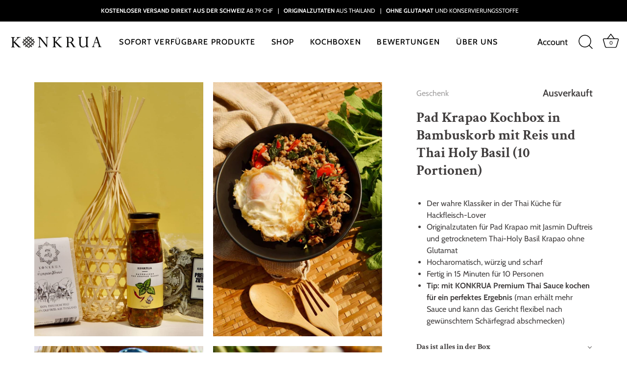

--- FILE ---
content_type: text/html; charset=utf-8
request_url: https://www.konkrua.ch/products/pad-krapao-kochbox-in-bambuskorb-mit-reis-und-thai-holy-basil-10-portionen
body_size: 53177
content:
<!doctype html>
<html class="no-js" lang="de">
<head> 
<meta name="google-site-verification" content="QBoJsZP-kdPriPLjUerpzBWmVYxyofe_LB4zTnAHuEo" /><script type="text/javascript">
  window.isense_gdpr_privacy_policy_text = "";
  window.isense_gdpr_accept_button_text = "";
  window.isense_gdpr_close_button_text = "";
  window.isense_gdpr_change_cookies_text = "";
  window.isense_gdpr_text = "";

  window.isense_gdpr_strict_cookies_checkbox = "";
  window.isense_gdpr_strict_cookies_text = "";

  window.isense_gdpr_analytics_cookies_checkbox = "";
  window.isense_gdpr_analytics_cookies_text = "";

  window.isense_gdpr_marketing_cookies_checkbox = "";
  window.isense_gdpr_marketing_cookies_text = "";

  window.isense_gdpr_functionality_cookies_checkbox = "";
  window.isense_gdpr_functionality_cookies_text = "";

  window.isense_gdpr_popup_header = "";
  
  window.isense_gdpr_popup_description = "";
  
  window.isense_gdpr_dismiss_button_text = "";

  window.isense_gdpr_accept_selected_button_text = "";
  window.isense_gdpr_accept_all_button_text = "";

  window.isense_gdpr_data_collection_text = "";
</script>
    <script src='//www.konkrua.ch/cdn/shop/t/2/assets/product_restore_email.js?v=61569440195402424781652445141' defer='defer' ></script> 
    <script id='em_product_variants' type='application/json'>
        [{"id":43081643884777,"title":"Default Title","option1":"Default Title","option2":null,"option3":null,"sku":"BK-PKF-10-Z2","requires_shipping":true,"taxable":true,"featured_image":null,"available":false,"name":"Pad Krapao Kochbox in Bambuskorb mit Reis und Thai Holy Basil (10 Portionen)","public_title":null,"options":["Default Title"],"price":1790,"weight":700,"compare_at_price":2290,"inventory_management":"shopify","barcode":"4260579460209","requires_selling_plan":false,"selling_plan_allocations":[]}]
    </script>
    <script id='em_product_selected_or_first_available_variant' type='application/json'>
        {"id":43081643884777,"title":"Default Title","option1":"Default Title","option2":null,"option3":null,"sku":"BK-PKF-10-Z2","requires_shipping":true,"taxable":true,"featured_image":null,"available":false,"name":"Pad Krapao Kochbox in Bambuskorb mit Reis und Thai Holy Basil (10 Portionen)","public_title":null,"options":["Default Title"],"price":1790,"weight":700,"compare_at_price":2290,"inventory_management":"shopify","barcode":"4260579460209","requires_selling_plan":false,"selling_plan_allocations":[]}
    </script>
    <script id='em_product_metafields' type='application/json'>
        1676419376
    </script>
  <!-- Showcase 4.1.0 -->

  <link rel="preload" href="//www.konkrua.ch/cdn/shop/t/2/assets/styles.css?v=36552513915908651721765277713" as="style">

  <meta charset="utf-8" />
<meta name="viewport" content="width=device-width,initial-scale=1.0" />
<meta http-equiv="X-UA-Compatible" content="IE=edge">

<link rel="preconnect" href="https://cdn.shopify.com" crossorigin>
<link rel="preconnect" href="https://fonts.shopify.com" crossorigin>
<link rel="preconnect" href="https://monorail-edge.shopifysvc.com"><link rel="preload" as="font" href="//www.konkrua.ch/cdn/fonts/crimson_text/crimsontext_n7.5076cbe6a44b52f4358c84024d5c6b6585f79aea.woff2" type="font/woff2" crossorigin>
<link rel="preload" as="font" href="//www.konkrua.ch/cdn/fonts/cabin/cabin_n4.cefc6494a78f87584a6f312fea532919154f66fe.woff2" type="font/woff2" crossorigin>
<link rel="preload" as="font" href="//www.konkrua.ch/cdn/fonts/cabin/cabin_n7.255204a342bfdbc9ae2017bd4e6a90f8dbb2f561.woff2" type="font/woff2" crossorigin>
<link rel="preload" as="font" href="//www.konkrua.ch/cdn/fonts/cabin/cabin_n7.255204a342bfdbc9ae2017bd4e6a90f8dbb2f561.woff2" type="font/woff2" crossorigin><link rel="preload" as="font" href="//www.konkrua.ch/cdn/fonts/cabin/cabin_n7.255204a342bfdbc9ae2017bd4e6a90f8dbb2f561.woff2" type="font/woff2" crossorigin><link rel="preload" as="font" href="//www.konkrua.ch/cdn/fonts/cabin/cabin_i4.d89c1b32b09ecbc46c12781fcf7b2085f17c0be9.woff2" type="font/woff2" crossorigin><link rel="preload" as="font" href="//www.konkrua.ch/cdn/fonts/cabin/cabin_i7.ef2404c08a493e7ccbc92d8c39adf683f40e1fb5.woff2" type="font/woff2" crossorigin><link rel="preload" href="//www.konkrua.ch/cdn/shop/t/2/assets/vendor.js?v=65790349686031678741652127904" as="script">
<link rel="preload" href="//www.konkrua.ch/cdn/shop/t/2/assets/theme.js?v=113728892753190144521652127901" as="script"><link rel="canonical" href="https://www.konkrua.ch/products/pad-krapao-kochbox-in-bambuskorb-mit-reis-und-thai-holy-basil-10-portionen" /><link rel="shortcut icon" href="//www.konkrua.ch/cdn/shop/files/Untitled_design_10.png?v=1652810093" type="image/png" /><meta name="description" content="Der wahre Klassiker in der Thai Küche für Hackfleisch-Lover Originalzutaten für Pad Krapao mit Jasmin Duftreis und getrocknetem Thai-Holy Basil Krapao ohne Glutamat Hocharomatisch, würzig und scharf Fertig in 15 Minuten für 10 Personen Tip: mit KONKRUA Premium Thai Sauce kochen für ein perfektes Ergebnis (man erhält me">
<link rel="preload" as="font" href="//www.konkrua.ch/cdn/fonts/cabin/cabin_n5.0250ac238cfbbff14d3c16fcc89f227ca95d5c6f.woff2" type="font/woff2" crossorigin><link rel="preload" as="font" href="//www.konkrua.ch/cdn/fonts/cabin/cabin_n6.c6b1e64927bbec1c65aab7077888fb033480c4f7.woff2" type="font/woff2" crossorigin><meta name="theme-color" content="#232323">

  <title>
    Pad Krapao Kochbox in Bambuskorb mit Reis und Thai Holy Basil (10 Port &ndash; KONKRUA THAI KOCHBOX CH
  </title>

  <meta property="og:site_name" content="KONKRUA THAI KOCHBOX CH">
<meta property="og:url" content="https://www.konkrua.ch/products/pad-krapao-kochbox-in-bambuskorb-mit-reis-und-thai-holy-basil-10-portionen">
<meta property="og:title" content="Pad Krapao Kochbox in Bambuskorb mit Reis und Thai Holy Basil (10 Port">
<meta property="og:type" content="product">
<meta property="og:description" content="Der wahre Klassiker in der Thai Küche für Hackfleisch-Lover Originalzutaten für Pad Krapao mit Jasmin Duftreis und getrocknetem Thai-Holy Basil Krapao ohne Glutamat Hocharomatisch, würzig und scharf Fertig in 15 Minuten für 10 Personen Tip: mit KONKRUA Premium Thai Sauce kochen für ein perfektes Ergebnis (man erhält me"><meta property="og:image" content="http://www.konkrua.ch/cdn/shop/products/pad-krapao-kochbox_1200x1200.jpg?v=1652682213">
  <meta property="og:image:secure_url" content="https://www.konkrua.ch/cdn/shop/products/pad-krapao-kochbox_1200x1200.jpg?v=1652682213">
  <meta property="og:image:width" content="970">
  <meta property="og:image:height" content="1460"><meta property="og:price:amount" content="17.90">
  <meta property="og:price:currency" content="CHF"><meta name="twitter:card" content="summary_large_image">
<meta name="twitter:title" content="Pad Krapao Kochbox in Bambuskorb mit Reis und Thai Holy Basil (10 Port">
<meta name="twitter:description" content="Der wahre Klassiker in der Thai Küche für Hackfleisch-Lover Originalzutaten für Pad Krapao mit Jasmin Duftreis und getrocknetem Thai-Holy Basil Krapao ohne Glutamat Hocharomatisch, würzig und scharf Fertig in 15 Minuten für 10 Personen Tip: mit KONKRUA Premium Thai Sauce kochen für ein perfektes Ergebnis (man erhält me">


  <link href="//www.konkrua.ch/cdn/shop/t/2/assets/styles.css?v=36552513915908651721765277713" rel="stylesheet" type="text/css" media="all" />

  <script>window.performance && window.performance.mark && window.performance.mark('shopify.content_for_header.start');</script><meta name="google-site-verification" content="cI-_3jyGjiSbXX8u-LMFT6wIkmA9iu8O9a3OoP_2U2s">
<meta name="facebook-domain-verification" content="wmi9ltbkywl3t6ghgqku1trgpv417i">
<meta id="shopify-digital-wallet" name="shopify-digital-wallet" content="/64332988649/digital_wallets/dialog">
<meta name="shopify-checkout-api-token" content="4370e91612922db0eb4c03d7cb90ee01">
<meta id="in-context-paypal-metadata" data-shop-id="64332988649" data-venmo-supported="false" data-environment="production" data-locale="de_DE" data-paypal-v4="true" data-currency="CHF">
<link rel="alternate" type="application/json+oembed" href="https://www.konkrua.ch/products/pad-krapao-kochbox-in-bambuskorb-mit-reis-und-thai-holy-basil-10-portionen.oembed">
<script async="async" src="/checkouts/internal/preloads.js?locale=de-CH"></script>
<link rel="preconnect" href="https://shop.app" crossorigin="anonymous">
<script async="async" src="https://shop.app/checkouts/internal/preloads.js?locale=de-CH&shop_id=64332988649" crossorigin="anonymous"></script>
<script id="apple-pay-shop-capabilities" type="application/json">{"shopId":64332988649,"countryCode":"CH","currencyCode":"CHF","merchantCapabilities":["supports3DS"],"merchantId":"gid:\/\/shopify\/Shop\/64332988649","merchantName":"KONKRUA THAI KOCHBOX CH","requiredBillingContactFields":["postalAddress","email"],"requiredShippingContactFields":["postalAddress","email"],"shippingType":"shipping","supportedNetworks":["visa","masterCard","amex"],"total":{"type":"pending","label":"KONKRUA THAI KOCHBOX CH","amount":"1.00"},"shopifyPaymentsEnabled":true,"supportsSubscriptions":true}</script>
<script id="shopify-features" type="application/json">{"accessToken":"4370e91612922db0eb4c03d7cb90ee01","betas":["rich-media-storefront-analytics"],"domain":"www.konkrua.ch","predictiveSearch":true,"shopId":64332988649,"locale":"de"}</script>
<script>var Shopify = Shopify || {};
Shopify.shop = "konkrua-thai-kochbox-ch.myshopify.com";
Shopify.locale = "de";
Shopify.currency = {"active":"CHF","rate":"1.0"};
Shopify.country = "CH";
Shopify.theme = {"name":"www-konkrua-ch-showcase","id":132670095593,"schema_name":"Showcase","schema_version":"4.1.0","theme_store_id":null,"role":"main"};
Shopify.theme.handle = "null";
Shopify.theme.style = {"id":null,"handle":null};
Shopify.cdnHost = "www.konkrua.ch/cdn";
Shopify.routes = Shopify.routes || {};
Shopify.routes.root = "/";</script>
<script type="module">!function(o){(o.Shopify=o.Shopify||{}).modules=!0}(window);</script>
<script>!function(o){function n(){var o=[];function n(){o.push(Array.prototype.slice.apply(arguments))}return n.q=o,n}var t=o.Shopify=o.Shopify||{};t.loadFeatures=n(),t.autoloadFeatures=n()}(window);</script>
<script>
  window.ShopifyPay = window.ShopifyPay || {};
  window.ShopifyPay.apiHost = "shop.app\/pay";
  window.ShopifyPay.redirectState = null;
</script>
<script id="shop-js-analytics" type="application/json">{"pageType":"product"}</script>
<script defer="defer" async type="module" src="//www.konkrua.ch/cdn/shopifycloud/shop-js/modules/v2/client.init-shop-cart-sync_DIwzDt8_.de.esm.js"></script>
<script defer="defer" async type="module" src="//www.konkrua.ch/cdn/shopifycloud/shop-js/modules/v2/chunk.common_DK6FaseX.esm.js"></script>
<script defer="defer" async type="module" src="//www.konkrua.ch/cdn/shopifycloud/shop-js/modules/v2/chunk.modal_DJrdBHKE.esm.js"></script>
<script type="module">
  await import("//www.konkrua.ch/cdn/shopifycloud/shop-js/modules/v2/client.init-shop-cart-sync_DIwzDt8_.de.esm.js");
await import("//www.konkrua.ch/cdn/shopifycloud/shop-js/modules/v2/chunk.common_DK6FaseX.esm.js");
await import("//www.konkrua.ch/cdn/shopifycloud/shop-js/modules/v2/chunk.modal_DJrdBHKE.esm.js");

  window.Shopify.SignInWithShop?.initShopCartSync?.({"fedCMEnabled":true,"windoidEnabled":true});

</script>
<script>
  window.Shopify = window.Shopify || {};
  if (!window.Shopify.featureAssets) window.Shopify.featureAssets = {};
  window.Shopify.featureAssets['shop-js'] = {"shop-cart-sync":["modules/v2/client.shop-cart-sync_CpbWr8Q_.de.esm.js","modules/v2/chunk.common_DK6FaseX.esm.js","modules/v2/chunk.modal_DJrdBHKE.esm.js"],"init-fed-cm":["modules/v2/client.init-fed-cm_BnAV8Oxq.de.esm.js","modules/v2/chunk.common_DK6FaseX.esm.js","modules/v2/chunk.modal_DJrdBHKE.esm.js"],"shop-toast-manager":["modules/v2/client.shop-toast-manager_6XJ40SNJ.de.esm.js","modules/v2/chunk.common_DK6FaseX.esm.js","modules/v2/chunk.modal_DJrdBHKE.esm.js"],"init-shop-cart-sync":["modules/v2/client.init-shop-cart-sync_DIwzDt8_.de.esm.js","modules/v2/chunk.common_DK6FaseX.esm.js","modules/v2/chunk.modal_DJrdBHKE.esm.js"],"shop-button":["modules/v2/client.shop-button_CZz_39uh.de.esm.js","modules/v2/chunk.common_DK6FaseX.esm.js","modules/v2/chunk.modal_DJrdBHKE.esm.js"],"init-windoid":["modules/v2/client.init-windoid_B-LDUEPU.de.esm.js","modules/v2/chunk.common_DK6FaseX.esm.js","modules/v2/chunk.modal_DJrdBHKE.esm.js"],"shop-cash-offers":["modules/v2/client.shop-cash-offers_Dr1ejWJu.de.esm.js","modules/v2/chunk.common_DK6FaseX.esm.js","modules/v2/chunk.modal_DJrdBHKE.esm.js"],"pay-button":["modules/v2/client.pay-button_ghLncuwV.de.esm.js","modules/v2/chunk.common_DK6FaseX.esm.js","modules/v2/chunk.modal_DJrdBHKE.esm.js"],"init-customer-accounts":["modules/v2/client.init-customer-accounts_CXFx84Ar.de.esm.js","modules/v2/client.shop-login-button_D4ESF-iV.de.esm.js","modules/v2/chunk.common_DK6FaseX.esm.js","modules/v2/chunk.modal_DJrdBHKE.esm.js"],"avatar":["modules/v2/client.avatar_BTnouDA3.de.esm.js"],"checkout-modal":["modules/v2/client.checkout-modal_C1x0kikZ.de.esm.js","modules/v2/chunk.common_DK6FaseX.esm.js","modules/v2/chunk.modal_DJrdBHKE.esm.js"],"init-shop-for-new-customer-accounts":["modules/v2/client.init-shop-for-new-customer-accounts_v7pinn42.de.esm.js","modules/v2/client.shop-login-button_D4ESF-iV.de.esm.js","modules/v2/chunk.common_DK6FaseX.esm.js","modules/v2/chunk.modal_DJrdBHKE.esm.js"],"init-customer-accounts-sign-up":["modules/v2/client.init-customer-accounts-sign-up_DpQU4YB3.de.esm.js","modules/v2/client.shop-login-button_D4ESF-iV.de.esm.js","modules/v2/chunk.common_DK6FaseX.esm.js","modules/v2/chunk.modal_DJrdBHKE.esm.js"],"init-shop-email-lookup-coordinator":["modules/v2/client.init-shop-email-lookup-coordinator_BRs9hJ8g.de.esm.js","modules/v2/chunk.common_DK6FaseX.esm.js","modules/v2/chunk.modal_DJrdBHKE.esm.js"],"shop-follow-button":["modules/v2/client.shop-follow-button_Q3WId6RZ.de.esm.js","modules/v2/chunk.common_DK6FaseX.esm.js","modules/v2/chunk.modal_DJrdBHKE.esm.js"],"shop-login-button":["modules/v2/client.shop-login-button_D4ESF-iV.de.esm.js","modules/v2/chunk.common_DK6FaseX.esm.js","modules/v2/chunk.modal_DJrdBHKE.esm.js"],"shop-login":["modules/v2/client.shop-login_DtE1on06.de.esm.js","modules/v2/chunk.common_DK6FaseX.esm.js","modules/v2/chunk.modal_DJrdBHKE.esm.js"],"lead-capture":["modules/v2/client.lead-capture_BFGmGe6G.de.esm.js","modules/v2/chunk.common_DK6FaseX.esm.js","modules/v2/chunk.modal_DJrdBHKE.esm.js"],"payment-terms":["modules/v2/client.payment-terms_Cj7FQ-eb.de.esm.js","modules/v2/chunk.common_DK6FaseX.esm.js","modules/v2/chunk.modal_DJrdBHKE.esm.js"]};
</script>
<script>(function() {
  var isLoaded = false;
  function asyncLoad() {
    if (isLoaded) return;
    isLoaded = true;
    var urls = ["https:\/\/gdprcdn.b-cdn.net\/js\/gdpr_cookie_consent.min.js?shop=konkrua-thai-kochbox-ch.myshopify.com","https:\/\/loox.io\/widget\/NybcQlBwLh\/loox.1652445449367.js?shop=konkrua-thai-kochbox-ch.myshopify.com","https:\/\/tabs.stationmade.com\/registered-scripts\/tabs-by-station.js?shop=konkrua-thai-kochbox-ch.myshopify.com","https:\/\/static.klaviyo.com\/onsite\/js\/klaviyo.js?company_id=XmKT3L\u0026shop=konkrua-thai-kochbox-ch.myshopify.com","https:\/\/static.klaviyo.com\/onsite\/js\/klaviyo.js?company_id=XmKT3L\u0026shop=konkrua-thai-kochbox-ch.myshopify.com"];
    for (var i = 0; i < urls.length; i++) {
      var s = document.createElement('script');
      s.type = 'text/javascript';
      s.async = true;
      s.src = urls[i];
      var x = document.getElementsByTagName('script')[0];
      x.parentNode.insertBefore(s, x);
    }
  };
  if(window.attachEvent) {
    window.attachEvent('onload', asyncLoad);
  } else {
    window.addEventListener('load', asyncLoad, false);
  }
})();</script>
<script id="__st">var __st={"a":64332988649,"offset":3600,"reqid":"a0f1c521-6579-4003-bd99-5b63224d257e-1769544376","pageurl":"www.konkrua.ch\/products\/pad-krapao-kochbox-in-bambuskorb-mit-reis-und-thai-holy-basil-10-portionen","u":"9108e1c9eb4d","p":"product","rtyp":"product","rid":7708248342761};</script>
<script>window.ShopifyPaypalV4VisibilityTracking = true;</script>
<script id="captcha-bootstrap">!function(){'use strict';const t='contact',e='account',n='new_comment',o=[[t,t],['blogs',n],['comments',n],[t,'customer']],c=[[e,'customer_login'],[e,'guest_login'],[e,'recover_customer_password'],[e,'create_customer']],r=t=>t.map((([t,e])=>`form[action*='/${t}']:not([data-nocaptcha='true']) input[name='form_type'][value='${e}']`)).join(','),a=t=>()=>t?[...document.querySelectorAll(t)].map((t=>t.form)):[];function s(){const t=[...o],e=r(t);return a(e)}const i='password',u='form_key',d=['recaptcha-v3-token','g-recaptcha-response','h-captcha-response',i],f=()=>{try{return window.sessionStorage}catch{return}},m='__shopify_v',_=t=>t.elements[u];function p(t,e,n=!1){try{const o=window.sessionStorage,c=JSON.parse(o.getItem(e)),{data:r}=function(t){const{data:e,action:n}=t;return t[m]||n?{data:e,action:n}:{data:t,action:n}}(c);for(const[e,n]of Object.entries(r))t.elements[e]&&(t.elements[e].value=n);n&&o.removeItem(e)}catch(o){console.error('form repopulation failed',{error:o})}}const l='form_type',E='cptcha';function T(t){t.dataset[E]=!0}const w=window,h=w.document,L='Shopify',v='ce_forms',y='captcha';let A=!1;((t,e)=>{const n=(g='f06e6c50-85a8-45c8-87d0-21a2b65856fe',I='https://cdn.shopify.com/shopifycloud/storefront-forms-hcaptcha/ce_storefront_forms_captcha_hcaptcha.v1.5.2.iife.js',D={infoText:'Durch hCaptcha geschützt',privacyText:'Datenschutz',termsText:'Allgemeine Geschäftsbedingungen'},(t,e,n)=>{const o=w[L][v],c=o.bindForm;if(c)return c(t,g,e,D).then(n);var r;o.q.push([[t,g,e,D],n]),r=I,A||(h.body.append(Object.assign(h.createElement('script'),{id:'captcha-provider',async:!0,src:r})),A=!0)});var g,I,D;w[L]=w[L]||{},w[L][v]=w[L][v]||{},w[L][v].q=[],w[L][y]=w[L][y]||{},w[L][y].protect=function(t,e){n(t,void 0,e),T(t)},Object.freeze(w[L][y]),function(t,e,n,w,h,L){const[v,y,A,g]=function(t,e,n){const i=e?o:[],u=t?c:[],d=[...i,...u],f=r(d),m=r(i),_=r(d.filter((([t,e])=>n.includes(e))));return[a(f),a(m),a(_),s()]}(w,h,L),I=t=>{const e=t.target;return e instanceof HTMLFormElement?e:e&&e.form},D=t=>v().includes(t);t.addEventListener('submit',(t=>{const e=I(t);if(!e)return;const n=D(e)&&!e.dataset.hcaptchaBound&&!e.dataset.recaptchaBound,o=_(e),c=g().includes(e)&&(!o||!o.value);(n||c)&&t.preventDefault(),c&&!n&&(function(t){try{if(!f())return;!function(t){const e=f();if(!e)return;const n=_(t);if(!n)return;const o=n.value;o&&e.removeItem(o)}(t);const e=Array.from(Array(32),(()=>Math.random().toString(36)[2])).join('');!function(t,e){_(t)||t.append(Object.assign(document.createElement('input'),{type:'hidden',name:u})),t.elements[u].value=e}(t,e),function(t,e){const n=f();if(!n)return;const o=[...t.querySelectorAll(`input[type='${i}']`)].map((({name:t})=>t)),c=[...d,...o],r={};for(const[a,s]of new FormData(t).entries())c.includes(a)||(r[a]=s);n.setItem(e,JSON.stringify({[m]:1,action:t.action,data:r}))}(t,e)}catch(e){console.error('failed to persist form',e)}}(e),e.submit())}));const S=(t,e)=>{t&&!t.dataset[E]&&(n(t,e.some((e=>e===t))),T(t))};for(const o of['focusin','change'])t.addEventListener(o,(t=>{const e=I(t);D(e)&&S(e,y())}));const B=e.get('form_key'),M=e.get(l),P=B&&M;t.addEventListener('DOMContentLoaded',(()=>{const t=y();if(P)for(const e of t)e.elements[l].value===M&&p(e,B);[...new Set([...A(),...v().filter((t=>'true'===t.dataset.shopifyCaptcha))])].forEach((e=>S(e,t)))}))}(h,new URLSearchParams(w.location.search),n,t,e,['guest_login'])})(!0,!0)}();</script>
<script integrity="sha256-4kQ18oKyAcykRKYeNunJcIwy7WH5gtpwJnB7kiuLZ1E=" data-source-attribution="shopify.loadfeatures" defer="defer" src="//www.konkrua.ch/cdn/shopifycloud/storefront/assets/storefront/load_feature-a0a9edcb.js" crossorigin="anonymous"></script>
<script crossorigin="anonymous" defer="defer" src="//www.konkrua.ch/cdn/shopifycloud/storefront/assets/shopify_pay/storefront-65b4c6d7.js?v=20250812"></script>
<script data-source-attribution="shopify.dynamic_checkout.dynamic.init">var Shopify=Shopify||{};Shopify.PaymentButton=Shopify.PaymentButton||{isStorefrontPortableWallets:!0,init:function(){window.Shopify.PaymentButton.init=function(){};var t=document.createElement("script");t.src="https://www.konkrua.ch/cdn/shopifycloud/portable-wallets/latest/portable-wallets.de.js",t.type="module",document.head.appendChild(t)}};
</script>
<script data-source-attribution="shopify.dynamic_checkout.buyer_consent">
  function portableWalletsHideBuyerConsent(e){var t=document.getElementById("shopify-buyer-consent"),n=document.getElementById("shopify-subscription-policy-button");t&&n&&(t.classList.add("hidden"),t.setAttribute("aria-hidden","true"),n.removeEventListener("click",e))}function portableWalletsShowBuyerConsent(e){var t=document.getElementById("shopify-buyer-consent"),n=document.getElementById("shopify-subscription-policy-button");t&&n&&(t.classList.remove("hidden"),t.removeAttribute("aria-hidden"),n.addEventListener("click",e))}window.Shopify?.PaymentButton&&(window.Shopify.PaymentButton.hideBuyerConsent=portableWalletsHideBuyerConsent,window.Shopify.PaymentButton.showBuyerConsent=portableWalletsShowBuyerConsent);
</script>
<script data-source-attribution="shopify.dynamic_checkout.cart.bootstrap">document.addEventListener("DOMContentLoaded",(function(){function t(){return document.querySelector("shopify-accelerated-checkout-cart, shopify-accelerated-checkout")}if(t())Shopify.PaymentButton.init();else{new MutationObserver((function(e,n){t()&&(Shopify.PaymentButton.init(),n.disconnect())})).observe(document.body,{childList:!0,subtree:!0})}}));
</script>
<link id="shopify-accelerated-checkout-styles" rel="stylesheet" media="screen" href="https://www.konkrua.ch/cdn/shopifycloud/portable-wallets/latest/accelerated-checkout-backwards-compat.css" crossorigin="anonymous">
<style id="shopify-accelerated-checkout-cart">
        #shopify-buyer-consent {
  margin-top: 1em;
  display: inline-block;
  width: 100%;
}

#shopify-buyer-consent.hidden {
  display: none;
}

#shopify-subscription-policy-button {
  background: none;
  border: none;
  padding: 0;
  text-decoration: underline;
  font-size: inherit;
  cursor: pointer;
}

#shopify-subscription-policy-button::before {
  box-shadow: none;
}

      </style>

<script>window.performance && window.performance.mark && window.performance.mark('shopify.content_for_header.end');</script>

  <script>
    document.documentElement.className = document.documentElement.className.replace('no-js', '');
    window.theme = window.theme || {};
    theme.money_format = "CHF {{amount}}";
    theme.money_container = '.theme-money';
    theme.strings = {
      previous: "Bisherige",
      next: "Nächster",
      close: "Schließen",
      addressError: "Kann die Adresse nicht finden",
      addressNoResults: "Keine Ergebnisse für diese Adresse",
      addressQueryLimit: "Sie haben die Google- API-Nutzungsgrenze überschritten. Betrachten wir zu einem \u003ca href=\"https:\/\/developers.google.com\/maps\/premium\/usage-limits\"\u003ePremium-Paket\u003c\/a\u003e zu aktualisieren.",
      authError: "Es gab ein Problem bei Google Maps Konto zu authentifizieren.",
      back: "Zurück",
      cartConfirmation: "Sie müssen den Nutzungsbedingungen zustimmen, bevor Sie fortfahren.",
      loadMore: "Weitere",
      infiniteScrollNoMore: "Keine weiteren Artikel",
      priceNonExistent: "Nicht verfügbar",
      buttonDefault: "In den Warenkorb",
      buttonNoStock: "Ausverkauft",
      buttonNoVariant: "Nicht verfügbar",
      variantNoStock: "Ausverkauft",
      unitPriceSeparator: " \/ ",
      colorBoxPrevious: "Vorausgehend",
      colorBoxNext: "Neben",
      colorBoxClose: "Schließen",
      navigateHome: "Home",
      productAddingToCart: "Hinzufügen",
      productAddedToCart: "Zum Warenkorb hinzugefügt",
      popupWasAdded: "wurde Ihrem Warenkorb hinzugefügt",
      popupCheckout: "Zur Kasse",
      popupContinueShopping: "Einkauf fortzusetzen",
      onlyXLeft: "[[ quantity ]] auf Lager",
      priceSoldOut: "Ausverkauft",
      loading: "Laden..",
      viewCart: "Zum Warenkorb",
      page: "Seite {{ page }}",
      imageSlider: "Bilder",
      clearAll: "Alle Filter entfernen"
    };
    theme.routes = {
      search_url: '/search',
      cart_url: '/cart',
      cart_add_url: '/cart/add',
      checkout: '/checkout'
    };
    theme.settings = {
      productImageParallax: false,
      animationEnabledDesktop: true,
      animationEnabledMobile: true
    };

    theme.checkViewportFillers = function(){
      var toggleState = false;
      var elPageContent = document.getElementById('page-content');
      if(elPageContent) {
        var elOverlapSection = elPageContent.querySelector('.header-overlap-section');
        if (elOverlapSection) {
          var padding = parseInt(getComputedStyle(elPageContent).getPropertyValue('padding-top'));
          toggleState = ((Math.round(elOverlapSection.offsetTop) - padding) === 0);
        }
      }
      if(toggleState) {
        document.getElementsByTagName('body')[0].classList.add('header-section-overlap');
      } else {
        document.getElementsByTagName('body')[0].classList.remove('header-section-overlap');
      }
    };

    theme.assessAltLogo = function(){
      var elsOverlappers = document.querySelectorAll('.needs-alt-logo');
      var useAltLogo = false;
      if(elsOverlappers.length) {
        var elSiteControl = document.querySelector('#site-control');
        var elSiteControlInner = document.querySelector('#site-control .site-control__inner');
        var headerMid = elSiteControlInner.offsetTop + elSiteControl.offsetTop + elSiteControlInner.offsetHeight / 2;
        Array.prototype.forEach.call(elsOverlappers, function(el, i){
          var thisTop = el.getBoundingClientRect().top;
          var thisBottom = thisTop + el.offsetHeight;
          if(headerMid > thisTop && headerMid < thisBottom) {
            useAltLogo = true;
            return false;
          }
        });
      }
      if(useAltLogo) {
        document.getElementsByTagName('body')[0].classList.add('use-alt-logo');
      } else {
        document.getElementsByTagName('body')[0].classList.remove('use-alt-logo');
      }
    };
  </script>


	<script>var loox_global_hash = '1769030158421';</script><style>.loox-reviews-default { max-width: 1200px; margin: 0 auto; }</style>


<meta name="facebook-domain-verification" content="wmi9ltbkywl3t6ghgqku1trgpv417i" />  

<!-- BEGIN app block: shopify://apps/eg-auto-add-to-cart/blocks/app-embed/0f7d4f74-1e89-4820-aec4-6564d7e535d2 -->










  
    <script
      async
      type="text/javascript"
      src="https://cdn.506.io/eg/script.js?shop=konkrua-thai-kochbox-ch.myshopify.com&v=7"
    ></script>
  



  <meta id="easygift-shop" itemid="c2hvcF8kXzE3Njk1NDQzNzY=" content="{&quot;isInstalled&quot;:true,&quot;installedOn&quot;:&quot;2024-08-23T16:03:43.976Z&quot;,&quot;appVersion&quot;:&quot;3.0&quot;,&quot;subscriptionName&quot;:&quot;Free&quot;,&quot;cartAnalytics&quot;:true,&quot;freeTrialEndsOn&quot;:null,&quot;settings&quot;:{&quot;reminderBannerStyle&quot;:{&quot;position&quot;:{&quot;horizontal&quot;:&quot;right&quot;,&quot;vertical&quot;:&quot;bottom&quot;},&quot;imageUrl&quot;:null,&quot;closingMode&quot;:&quot;doNotAutoClose&quot;,&quot;cssStyles&quot;:&quot;&quot;,&quot;displayAfter&quot;:5,&quot;headerText&quot;:&quot;&quot;,&quot;primaryColor&quot;:&quot;#000000&quot;,&quot;reshowBannerAfter&quot;:&quot;everyNewSession&quot;,&quot;selfcloseAfter&quot;:5,&quot;showImage&quot;:false,&quot;subHeaderText&quot;:&quot;&quot;},&quot;addedItemIdentifier&quot;:&quot;_Gifted&quot;,&quot;ignoreOtherAppLineItems&quot;:null,&quot;customVariantsInfoLifetimeMins&quot;:1440,&quot;redirectPath&quot;:null,&quot;ignoreNonStandardCartRequests&quot;:false,&quot;bannerStyle&quot;:{&quot;position&quot;:{&quot;horizontal&quot;:&quot;right&quot;,&quot;vertical&quot;:&quot;bottom&quot;},&quot;cssStyles&quot;:null,&quot;primaryColor&quot;:&quot;#000000&quot;},&quot;themePresetId&quot;:null,&quot;notificationStyle&quot;:{&quot;position&quot;:{&quot;horizontal&quot;:null,&quot;vertical&quot;:null},&quot;cssStyles&quot;:null,&quot;duration&quot;:null,&quot;hasCustomizations&quot;:false,&quot;primaryColor&quot;:null},&quot;fetchCartData&quot;:false,&quot;useLocalStorage&quot;:{&quot;enabled&quot;:false,&quot;expiryMinutes&quot;:null},&quot;popupStyle&quot;:{&quot;addButtonText&quot;:null,&quot;cssStyles&quot;:null,&quot;dismissButtonText&quot;:null,&quot;hasCustomizations&quot;:false,&quot;imageUrl&quot;:null,&quot;outOfStockButtonText&quot;:null,&quot;primaryColor&quot;:null,&quot;secondaryColor&quot;:null,&quot;showProductLink&quot;:false,&quot;subscriptionLabel&quot;:&quot;Subscription Plan&quot;},&quot;refreshAfterBannerClick&quot;:false,&quot;disableReapplyRules&quot;:false,&quot;disableReloadOnFailedAddition&quot;:false,&quot;autoReloadCartPage&quot;:false,&quot;ajaxRedirectPath&quot;:null,&quot;allowSimultaneousRequests&quot;:false,&quot;applyRulesOnCheckout&quot;:false,&quot;enableCartCtrlOverrides&quot;:true,&quot;scriptSettings&quot;:{&quot;branding&quot;:{&quot;show&quot;:false,&quot;removalRequestSent&quot;:null},&quot;productPageRedirection&quot;:{&quot;enabled&quot;:false,&quot;products&quot;:[],&quot;redirectionURL&quot;:&quot;\/&quot;},&quot;debugging&quot;:{&quot;enabled&quot;:false,&quot;enabledOn&quot;:null,&quot;stringifyObj&quot;:false},&quot;customCSS&quot;:null,&quot;delayUpdates&quot;:2000,&quot;decodePayload&quot;:false,&quot;hideAlertsOnFrontend&quot;:false,&quot;removeEGPropertyFromSplitActionLineItems&quot;:false,&quot;fetchProductInfoFromSavedDomain&quot;:false,&quot;enableBuyNowInterceptions&quot;:false,&quot;removeProductsAddedFromExpiredRules&quot;:false,&quot;useFinalPrice&quot;:false,&quot;hideGiftedPropertyText&quot;:false,&quot;fetchCartDataBeforeRequest&quot;:false}},&quot;translations&quot;:null,&quot;defaultLocale&quot;:&quot;de&quot;,&quot;shopDomain&quot;:&quot;www.konkrua.ch&quot;}">


<script defer>
  (async function() {
    try {

      const blockVersion = "v3"
      if (blockVersion != "v3") {
        return
      }

      let metaErrorFlag = false;
      if (metaErrorFlag) {
        return
      }

      // Parse metafields as JSON
      const metafields = {};

      // Process metafields in JavaScript
      let savedRulesArray = [];
      for (const [key, value] of Object.entries(metafields)) {
        if (value) {
          for (const prop in value) {
            // avoiding Object.Keys for performance gain -- no need to make an array of keys.
            savedRulesArray.push(value);
            break;
          }
        }
      }

      const metaTag = document.createElement('meta');
      metaTag.id = 'easygift-rules';
      metaTag.content = JSON.stringify(savedRulesArray);
      metaTag.setAttribute('itemid', 'cnVsZXNfJF8xNzY5NTQ0Mzc2');

      document.head.appendChild(metaTag);
      } catch (err) {
        
      }
  })();
</script>


  <script
    type="text/javascript"
    defer
  >

    (function () {
      try {
        window.EG_INFO = window.EG_INFO || {};
        var shopInfo = {"isInstalled":true,"installedOn":"2024-08-23T16:03:43.976Z","appVersion":"3.0","subscriptionName":"Free","cartAnalytics":true,"freeTrialEndsOn":null,"settings":{"reminderBannerStyle":{"position":{"horizontal":"right","vertical":"bottom"},"imageUrl":null,"closingMode":"doNotAutoClose","cssStyles":"","displayAfter":5,"headerText":"","primaryColor":"#000000","reshowBannerAfter":"everyNewSession","selfcloseAfter":5,"showImage":false,"subHeaderText":""},"addedItemIdentifier":"_Gifted","ignoreOtherAppLineItems":null,"customVariantsInfoLifetimeMins":1440,"redirectPath":null,"ignoreNonStandardCartRequests":false,"bannerStyle":{"position":{"horizontal":"right","vertical":"bottom"},"cssStyles":null,"primaryColor":"#000000"},"themePresetId":null,"notificationStyle":{"position":{"horizontal":null,"vertical":null},"cssStyles":null,"duration":null,"hasCustomizations":false,"primaryColor":null},"fetchCartData":false,"useLocalStorage":{"enabled":false,"expiryMinutes":null},"popupStyle":{"addButtonText":null,"cssStyles":null,"dismissButtonText":null,"hasCustomizations":false,"imageUrl":null,"outOfStockButtonText":null,"primaryColor":null,"secondaryColor":null,"showProductLink":false,"subscriptionLabel":"Subscription Plan"},"refreshAfterBannerClick":false,"disableReapplyRules":false,"disableReloadOnFailedAddition":false,"autoReloadCartPage":false,"ajaxRedirectPath":null,"allowSimultaneousRequests":false,"applyRulesOnCheckout":false,"enableCartCtrlOverrides":true,"scriptSettings":{"branding":{"show":false,"removalRequestSent":null},"productPageRedirection":{"enabled":false,"products":[],"redirectionURL":"\/"},"debugging":{"enabled":false,"enabledOn":null,"stringifyObj":false},"customCSS":null,"delayUpdates":2000,"decodePayload":false,"hideAlertsOnFrontend":false,"removeEGPropertyFromSplitActionLineItems":false,"fetchProductInfoFromSavedDomain":false,"enableBuyNowInterceptions":false,"removeProductsAddedFromExpiredRules":false,"useFinalPrice":false,"hideGiftedPropertyText":false,"fetchCartDataBeforeRequest":false}},"translations":null,"defaultLocale":"de","shopDomain":"www.konkrua.ch"};
        var productRedirectionEnabled = shopInfo.settings.scriptSettings.productPageRedirection.enabled;
        if (["Unlimited", "Enterprise"].includes(shopInfo.subscriptionName) && productRedirectionEnabled) {
          var products = shopInfo.settings.scriptSettings.productPageRedirection.products;
          if (products.length > 0) {
            var productIds = products.map(function(prod) {
              var productGid = prod.id;
              var productIdNumber = parseInt(productGid.split('/').pop());
              return productIdNumber;
            });
            var productInfo = {"id":7708248342761,"title":"Pad Krapao Kochbox in Bambuskorb mit Reis und Thai Holy Basil (10 Portionen)","handle":"pad-krapao-kochbox-in-bambuskorb-mit-reis-und-thai-holy-basil-10-portionen","description":"\u003cul\u003e\n\u003cli\u003eDer wahre Klassiker in der Thai Küche für \u003cmeta charset=\"utf-8\"\u003eHackfleisch-Lover\u003c\/li\u003e\n\u003cli\u003eOriginalzutaten für Pad Krapao mit Jasmin Duftreis und getrocknetem Thai-Holy Basil Krapao ohne Glutamat\u003c\/li\u003e\n\u003cli\u003e\n\u003cmeta charset=\"utf-8\"\u003eHocharomatisch, würzig und scharf\u003c\/li\u003e\n\u003cli\u003e\n\u003cmeta charset=\"utf-8\"\u003e \u003cspan\u003eFertig in 15 Minuten für 10 Personen\u003c\/span\u003e\n\u003c\/li\u003e\n\u003cli\u003e\n\u003cstrong\u003eTip: mit KONKRUA Premium Thai Sauce kochen für ein perfektes Ergebnis \u003c\/strong\u003e(man erhält mehr Sauce und kann das Gericht flexibel nach gewünschtem Schärfegrad abschmecken)\u003c\/li\u003e\n\u003c\/ul\u003e\n\u003ch3\u003eDas ist alles in der Box\u003c\/h3\u003e\n\u003cul\u003e\n\u003cli\u003e\n\u003cp\u003e250 g Pad Krapao Sauce\u003c\/p\u003e\n\u003c\/li\u003e\n\u003cli\u003e\n\u003cp\u003e300g Jasmin Duftreis\u003c\/p\u003e\n\u003c\/li\u003e\n\u003cli\u003e\n\u003cp\u003e5g Holy Thai Basil Krapao\u003c\/p\u003e\n\u003c\/li\u003e\n\u003cli\u003e\n\u003cp\u003eEine hochwertige Rezeptkarte und Kochvideo\u003c\/p\u003e\n\u003c\/li\u003e\n\u003cli\u003e\n\u003cp\u003eHandgemachter Bambuskorb\u003cbr\u003e\u003cbr\u003eAlle Zutaten sind aus Thailand importiert und enthalten kein Glutamat, künstliche Farb- oder Konservierungsstoffe.\u003c\/p\u003e\n\u003c\/li\u003e\n\u003c\/ul\u003e\n\u003cp\u003e\u003cimg alt=\"pad-krapao-kochbox\" src=\"https:\/\/cdn.shopify.com\/s\/files\/1\/0585\/6165\/9080\/files\/DSC03532_600x600.jpg?v=1629399020\"\u003e\u003c\/p\u003e\n\u003cul\u003e\u003c\/ul\u003e\n\u003ch2\u003eBenötigte frische Zutaten\u003c\/h2\u003e\n\u003cdiv class=\"rah-static rah-static--height-auto\" aria-hidden=\"false\"\u003e\n\u003cdiv class=\"_1yvxJ fggS- cell\"\u003e\n\u003cdiv class=\"WncCi NTPd3\" data-hook=\"info-section-description\"\u003e\n\u003cul\u003e\n\u003cli\u003e\n\u003cp\u003e4 Knoblauchzehen\u003c\/p\u003e\n\u003c\/li\u003e\n\u003cli\u003e\n\u003cp\u003e2 Chilischoten (für mittelscharf)\u003c\/p\u003e\n\u003c\/li\u003e\n\u003cli\u003e\n\u003cp\u003e250g Hackfleisch (Schwein\/ Hähnchen\/ Rind)\u003c\/p\u003e\n\u003c\/li\u003e\n\u003cli\u003e\n\u003cp\u003e2 Eier\u003c\/p\u003e\n\u003c\/li\u003e\n\u003cli\u003e\n\u003cp\u003eTip: Mit KONKRUA Premium Thai Sauce kochen für ein perfektes Ergebnis\u003c\/p\u003e\n\u003cp\u003e \u003c\/p\u003e\n\u003c\/li\u003e\n\u003c\/ul\u003e\n\u003ch2 id=\"comp-k9k7rj3a\" class=\"_1Q9if\" data-testid=\"richTextElement\"\u003ePad Krapao Rezept in 60 Sekunden\u003c\/h2\u003e\n\u003cp\u003e\u003ciframe width=\"560\" height=\"315\" src=\"https:\/\/www.youtube.com\/embed\/HeTpdAosWX4\" title=\"YouTube video player\"\u003e\u003c\/iframe\u003e\u003cbr\u003e\u003c\/p\u003e\n\u003ch2\u003eZutaten enthaltende Produkte\u003c\/h2\u003e\n\u003cul\u003e\n\u003cli\u003e\n\u003cu\u003ePad Krapao Sauce:\u003cbr\u003e\u003c\/u\u003eHoly Basil Krapao 25%, raffiniertes Sojaöl 25%, Knoblauch 20%, Chili 17%, raffinierter Zucker 8%, Fischsauce 3% (enthält Fisch, Salz und Zucker), hydrolysiertes Pflanzenprotein 2% (Soja, Mais und Pflanzenöl)\u003cbr\u003e\u003cbr\u003eAllergenhinweis: FISCH und SOJABOHNEN\u003cbr\u003e\u003cbr\u003e\n\u003c\/li\u003e\n\u003cli\u003e\u003cu\u003e300g Jasmin Duftreis\u003c\/u\u003e\u003c\/li\u003e\n\u003cli\u003e\u003cu\u003e5g Getrocknete Holy Thai Basil Krapao\u003c\/u\u003e\u003c\/li\u003e\n\u003cli\u003eHoly Thai Basil Krapao 100%\u003c\/li\u003e\n\u003c\/ul\u003e\n\u003c\/div\u003e\n\u003c\/div\u003e\n\u003c\/div\u003e\n\u003ch3\u003eLern die Box näher kennen!\u003c\/h3\u003e\n\u003cp\u003eFragst du uns Thailänder, welches Gericht unser Nationalgericht ist, antworten wir nicht mit Pad Thai oder rotem Curry, sondern mit Pad Krapao!\u003c\/p\u003e\n\u003cp\u003e\u003cimg alt=\"pad-krapao-kochbox-konkrau\" src=\"https:\/\/cdn.shopify.com\/s\/files\/1\/0585\/6165\/9080\/files\/DSC03792_600x600.jpg?v=1629399360\" data-mce-fragment=\"1\"\u003e\u003cbr\u003e\u003cbr\u003ePad Krapao ist der wahre Klassiker in der Thai-Küche. Jeder liebt das Gericht, es ist sehr schnell zubereitet und man kann es in Thailand an jeder Garküche genießen.\u003cbr\u003e\u003cbr\u003eMit der KONKRUA Pad Krapao Sauce kannst du dir jetzt dein authentisches und leckeres Pad Krapao selbst in nur zehn Minuten zaubern! Holy Thai Basilikum Krapao ist sogar auch schon drin.\u003cbr\u003e\u003cbr\u003eUnd das Beste: alles ohne Glutamat oder Konservierungsstoffe.\u003cbr\u003eDie Sauce kann nach der Öffnung 6 Monate im Kühlschrank aufbewahren werden.\u003c\/p\u003e\n\u003ch3 class=\"font_8\"\u003eVersand direkt aus der Schweiz (in 1-3 Tagen bei Dir)\u003c\/h3\u003e\n\u003cul\u003e\n\u003cli\u003e8,90 CHF Versandkostenpauschale innerhalb der Schweiz und Liechtenstein\u003c\/li\u003e\n\u003cli\u003eVersandkostenfrei ab 79 CHF\u003c\/li\u003e\n\u003cli\u003eLieferung in 1 bis 3 Werktagen\u003c\/li\u003e\n\u003cli\u003eAlle Preise inklusive 2,6% Mehrwertsteuer und ggf. zuzüglich Versandkosten.\u003c\/li\u003e\n\u003c\/ul\u003e\n\u003cul\u003e\u003c\/ul\u003e\n\u003ch4\u003e\n\u003cspan class=\"color_13\"\u003e\u003cspan\u003e\u003c\/span\u003e\u003c\/span\u003e\u003cbr\u003e\n\u003c\/h4\u003e","published_at":"2022-11-21T16:27:30+01:00","created_at":"2022-05-16T08:23:21+02:00","vendor":"KONKRUA THAI KOCHBOX","type":"Geschenk","tags":["Bambusbox","Garnelen","Hühnerfleisch","Kochbox","NEU","Pad Krapao","Rindfleisch","Scharf","Schweinefleisch"],"price":1790,"price_min":1790,"price_max":1790,"available":false,"price_varies":false,"compare_at_price":2290,"compare_at_price_min":2290,"compare_at_price_max":2290,"compare_at_price_varies":false,"variants":[{"id":43081643884777,"title":"Default Title","option1":"Default Title","option2":null,"option3":null,"sku":"BK-PKF-10-Z2","requires_shipping":true,"taxable":true,"featured_image":null,"available":false,"name":"Pad Krapao Kochbox in Bambuskorb mit Reis und Thai Holy Basil (10 Portionen)","public_title":null,"options":["Default Title"],"price":1790,"weight":700,"compare_at_price":2290,"inventory_management":"shopify","barcode":"4260579460209","requires_selling_plan":false,"selling_plan_allocations":[]}],"images":["\/\/www.konkrua.ch\/cdn\/shop\/products\/pad-krapao-kochbox.jpg?v=1652682213","\/\/www.konkrua.ch\/cdn\/shop\/products\/pad-krapao-auf-reis.jpg?v=1652682213","\/\/www.konkrua.ch\/cdn\/shop\/products\/pad-krapao-holy-thai-basil.jpg?v=1652682213","\/\/www.konkrua.ch\/cdn\/shop\/products\/pad-krapao-kochbox-konkrau.jpg?v=1652682213","\/\/www.konkrua.ch\/cdn\/shop\/products\/pad-krapao-mit-holy-thai-basil.jpg?v=1652682213","\/\/www.konkrua.ch\/cdn\/shop\/products\/pad-krapao.jpg?v=1652682213","\/\/www.konkrua.ch\/cdn\/shop\/products\/pad-krapao-sauce-inhalt.jpg?v=1652682213","\/\/www.konkrua.ch\/cdn\/shop\/products\/pad-krapao-sauce.jpg?v=1652682213","\/\/www.konkrua.ch\/cdn\/shop\/products\/jasmin-reis-zubereiten-jasminreis-aus-thailand-konkrua_7937af88-03ff-4b44-8a12-6a5d68020657.jpg?v=1652682213","\/\/www.konkrua.ch\/cdn\/shop\/products\/pad-krapao-sauce-zutaten.jpg?v=1652682213"],"featured_image":"\/\/www.konkrua.ch\/cdn\/shop\/products\/pad-krapao-kochbox.jpg?v=1652682213","options":["Title"],"media":[{"alt":null,"id":30134695100649,"position":1,"preview_image":{"aspect_ratio":0.664,"height":1460,"width":970,"src":"\/\/www.konkrua.ch\/cdn\/shop\/products\/pad-krapao-kochbox.jpg?v=1652682213"},"aspect_ratio":0.664,"height":1460,"media_type":"image","src":"\/\/www.konkrua.ch\/cdn\/shop\/products\/pad-krapao-kochbox.jpg?v=1652682213","width":970},{"alt":null,"id":30134695133417,"position":2,"preview_image":{"aspect_ratio":0.664,"height":1460,"width":970,"src":"\/\/www.konkrua.ch\/cdn\/shop\/products\/pad-krapao-auf-reis.jpg?v=1652682213"},"aspect_ratio":0.664,"height":1460,"media_type":"image","src":"\/\/www.konkrua.ch\/cdn\/shop\/products\/pad-krapao-auf-reis.jpg?v=1652682213","width":970},{"alt":null,"id":30134695166185,"position":3,"preview_image":{"aspect_ratio":0.664,"height":1460,"width":970,"src":"\/\/www.konkrua.ch\/cdn\/shop\/products\/pad-krapao-holy-thai-basil.jpg?v=1652682213"},"aspect_ratio":0.664,"height":1460,"media_type":"image","src":"\/\/www.konkrua.ch\/cdn\/shop\/products\/pad-krapao-holy-thai-basil.jpg?v=1652682213","width":970},{"alt":null,"id":30134695198953,"position":4,"preview_image":{"aspect_ratio":0.664,"height":1460,"width":970,"src":"\/\/www.konkrua.ch\/cdn\/shop\/products\/pad-krapao-kochbox-konkrau.jpg?v=1652682213"},"aspect_ratio":0.664,"height":1460,"media_type":"image","src":"\/\/www.konkrua.ch\/cdn\/shop\/products\/pad-krapao-kochbox-konkrau.jpg?v=1652682213","width":970},{"alt":null,"id":30134695231721,"position":5,"preview_image":{"aspect_ratio":0.664,"height":1460,"width":970,"src":"\/\/www.konkrua.ch\/cdn\/shop\/products\/pad-krapao-mit-holy-thai-basil.jpg?v=1652682213"},"aspect_ratio":0.664,"height":1460,"media_type":"image","src":"\/\/www.konkrua.ch\/cdn\/shop\/products\/pad-krapao-mit-holy-thai-basil.jpg?v=1652682213","width":970},{"alt":null,"id":30134695264489,"position":6,"preview_image":{"aspect_ratio":0.664,"height":1460,"width":970,"src":"\/\/www.konkrua.ch\/cdn\/shop\/products\/pad-krapao.jpg?v=1652682213"},"aspect_ratio":0.664,"height":1460,"media_type":"image","src":"\/\/www.konkrua.ch\/cdn\/shop\/products\/pad-krapao.jpg?v=1652682213","width":970},{"alt":null,"id":30134695297257,"position":7,"preview_image":{"aspect_ratio":0.664,"height":1460,"width":970,"src":"\/\/www.konkrua.ch\/cdn\/shop\/products\/pad-krapao-sauce-inhalt.jpg?v=1652682213"},"aspect_ratio":0.664,"height":1460,"media_type":"image","src":"\/\/www.konkrua.ch\/cdn\/shop\/products\/pad-krapao-sauce-inhalt.jpg?v=1652682213","width":970},{"alt":null,"id":30134695330025,"position":8,"preview_image":{"aspect_ratio":0.664,"height":1460,"width":970,"src":"\/\/www.konkrua.ch\/cdn\/shop\/products\/pad-krapao-sauce.jpg?v=1652682213"},"aspect_ratio":0.664,"height":1460,"media_type":"image","src":"\/\/www.konkrua.ch\/cdn\/shop\/products\/pad-krapao-sauce.jpg?v=1652682213","width":970},{"alt":null,"id":30134695362793,"position":9,"preview_image":{"aspect_ratio":0.664,"height":1460,"width":970,"src":"\/\/www.konkrua.ch\/cdn\/shop\/products\/jasmin-reis-zubereiten-jasminreis-aus-thailand-konkrua_7937af88-03ff-4b44-8a12-6a5d68020657.jpg?v=1652682213"},"aspect_ratio":0.664,"height":1460,"media_type":"image","src":"\/\/www.konkrua.ch\/cdn\/shop\/products\/jasmin-reis-zubereiten-jasminreis-aus-thailand-konkrua_7937af88-03ff-4b44-8a12-6a5d68020657.jpg?v=1652682213","width":970},{"alt":null,"id":30134695395561,"position":10,"preview_image":{"aspect_ratio":0.664,"height":1460,"width":970,"src":"\/\/www.konkrua.ch\/cdn\/shop\/products\/pad-krapao-sauce-zutaten.jpg?v=1652682213"},"aspect_ratio":0.664,"height":1460,"media_type":"image","src":"\/\/www.konkrua.ch\/cdn\/shop\/products\/pad-krapao-sauce-zutaten.jpg?v=1652682213","width":970}],"requires_selling_plan":false,"selling_plan_groups":[],"content":"\u003cul\u003e\n\u003cli\u003eDer wahre Klassiker in der Thai Küche für \u003cmeta charset=\"utf-8\"\u003eHackfleisch-Lover\u003c\/li\u003e\n\u003cli\u003eOriginalzutaten für Pad Krapao mit Jasmin Duftreis und getrocknetem Thai-Holy Basil Krapao ohne Glutamat\u003c\/li\u003e\n\u003cli\u003e\n\u003cmeta charset=\"utf-8\"\u003eHocharomatisch, würzig und scharf\u003c\/li\u003e\n\u003cli\u003e\n\u003cmeta charset=\"utf-8\"\u003e \u003cspan\u003eFertig in 15 Minuten für 10 Personen\u003c\/span\u003e\n\u003c\/li\u003e\n\u003cli\u003e\n\u003cstrong\u003eTip: mit KONKRUA Premium Thai Sauce kochen für ein perfektes Ergebnis \u003c\/strong\u003e(man erhält mehr Sauce und kann das Gericht flexibel nach gewünschtem Schärfegrad abschmecken)\u003c\/li\u003e\n\u003c\/ul\u003e\n\u003ch3\u003eDas ist alles in der Box\u003c\/h3\u003e\n\u003cul\u003e\n\u003cli\u003e\n\u003cp\u003e250 g Pad Krapao Sauce\u003c\/p\u003e\n\u003c\/li\u003e\n\u003cli\u003e\n\u003cp\u003e300g Jasmin Duftreis\u003c\/p\u003e\n\u003c\/li\u003e\n\u003cli\u003e\n\u003cp\u003e5g Holy Thai Basil Krapao\u003c\/p\u003e\n\u003c\/li\u003e\n\u003cli\u003e\n\u003cp\u003eEine hochwertige Rezeptkarte und Kochvideo\u003c\/p\u003e\n\u003c\/li\u003e\n\u003cli\u003e\n\u003cp\u003eHandgemachter Bambuskorb\u003cbr\u003e\u003cbr\u003eAlle Zutaten sind aus Thailand importiert und enthalten kein Glutamat, künstliche Farb- oder Konservierungsstoffe.\u003c\/p\u003e\n\u003c\/li\u003e\n\u003c\/ul\u003e\n\u003cp\u003e\u003cimg alt=\"pad-krapao-kochbox\" src=\"https:\/\/cdn.shopify.com\/s\/files\/1\/0585\/6165\/9080\/files\/DSC03532_600x600.jpg?v=1629399020\"\u003e\u003c\/p\u003e\n\u003cul\u003e\u003c\/ul\u003e\n\u003ch2\u003eBenötigte frische Zutaten\u003c\/h2\u003e\n\u003cdiv class=\"rah-static rah-static--height-auto\" aria-hidden=\"false\"\u003e\n\u003cdiv class=\"_1yvxJ fggS- cell\"\u003e\n\u003cdiv class=\"WncCi NTPd3\" data-hook=\"info-section-description\"\u003e\n\u003cul\u003e\n\u003cli\u003e\n\u003cp\u003e4 Knoblauchzehen\u003c\/p\u003e\n\u003c\/li\u003e\n\u003cli\u003e\n\u003cp\u003e2 Chilischoten (für mittelscharf)\u003c\/p\u003e\n\u003c\/li\u003e\n\u003cli\u003e\n\u003cp\u003e250g Hackfleisch (Schwein\/ Hähnchen\/ Rind)\u003c\/p\u003e\n\u003c\/li\u003e\n\u003cli\u003e\n\u003cp\u003e2 Eier\u003c\/p\u003e\n\u003c\/li\u003e\n\u003cli\u003e\n\u003cp\u003eTip: Mit KONKRUA Premium Thai Sauce kochen für ein perfektes Ergebnis\u003c\/p\u003e\n\u003cp\u003e \u003c\/p\u003e\n\u003c\/li\u003e\n\u003c\/ul\u003e\n\u003ch2 id=\"comp-k9k7rj3a\" class=\"_1Q9if\" data-testid=\"richTextElement\"\u003ePad Krapao Rezept in 60 Sekunden\u003c\/h2\u003e\n\u003cp\u003e\u003ciframe width=\"560\" height=\"315\" src=\"https:\/\/www.youtube.com\/embed\/HeTpdAosWX4\" title=\"YouTube video player\"\u003e\u003c\/iframe\u003e\u003cbr\u003e\u003c\/p\u003e\n\u003ch2\u003eZutaten enthaltende Produkte\u003c\/h2\u003e\n\u003cul\u003e\n\u003cli\u003e\n\u003cu\u003ePad Krapao Sauce:\u003cbr\u003e\u003c\/u\u003eHoly Basil Krapao 25%, raffiniertes Sojaöl 25%, Knoblauch 20%, Chili 17%, raffinierter Zucker 8%, Fischsauce 3% (enthält Fisch, Salz und Zucker), hydrolysiertes Pflanzenprotein 2% (Soja, Mais und Pflanzenöl)\u003cbr\u003e\u003cbr\u003eAllergenhinweis: FISCH und SOJABOHNEN\u003cbr\u003e\u003cbr\u003e\n\u003c\/li\u003e\n\u003cli\u003e\u003cu\u003e300g Jasmin Duftreis\u003c\/u\u003e\u003c\/li\u003e\n\u003cli\u003e\u003cu\u003e5g Getrocknete Holy Thai Basil Krapao\u003c\/u\u003e\u003c\/li\u003e\n\u003cli\u003eHoly Thai Basil Krapao 100%\u003c\/li\u003e\n\u003c\/ul\u003e\n\u003c\/div\u003e\n\u003c\/div\u003e\n\u003c\/div\u003e\n\u003ch3\u003eLern die Box näher kennen!\u003c\/h3\u003e\n\u003cp\u003eFragst du uns Thailänder, welches Gericht unser Nationalgericht ist, antworten wir nicht mit Pad Thai oder rotem Curry, sondern mit Pad Krapao!\u003c\/p\u003e\n\u003cp\u003e\u003cimg alt=\"pad-krapao-kochbox-konkrau\" src=\"https:\/\/cdn.shopify.com\/s\/files\/1\/0585\/6165\/9080\/files\/DSC03792_600x600.jpg?v=1629399360\" data-mce-fragment=\"1\"\u003e\u003cbr\u003e\u003cbr\u003ePad Krapao ist der wahre Klassiker in der Thai-Küche. Jeder liebt das Gericht, es ist sehr schnell zubereitet und man kann es in Thailand an jeder Garküche genießen.\u003cbr\u003e\u003cbr\u003eMit der KONKRUA Pad Krapao Sauce kannst du dir jetzt dein authentisches und leckeres Pad Krapao selbst in nur zehn Minuten zaubern! Holy Thai Basilikum Krapao ist sogar auch schon drin.\u003cbr\u003e\u003cbr\u003eUnd das Beste: alles ohne Glutamat oder Konservierungsstoffe.\u003cbr\u003eDie Sauce kann nach der Öffnung 6 Monate im Kühlschrank aufbewahren werden.\u003c\/p\u003e\n\u003ch3 class=\"font_8\"\u003eVersand direkt aus der Schweiz (in 1-3 Tagen bei Dir)\u003c\/h3\u003e\n\u003cul\u003e\n\u003cli\u003e8,90 CHF Versandkostenpauschale innerhalb der Schweiz und Liechtenstein\u003c\/li\u003e\n\u003cli\u003eVersandkostenfrei ab 79 CHF\u003c\/li\u003e\n\u003cli\u003eLieferung in 1 bis 3 Werktagen\u003c\/li\u003e\n\u003cli\u003eAlle Preise inklusive 2,6% Mehrwertsteuer und ggf. zuzüglich Versandkosten.\u003c\/li\u003e\n\u003c\/ul\u003e\n\u003cul\u003e\u003c\/ul\u003e\n\u003ch4\u003e\n\u003cspan class=\"color_13\"\u003e\u003cspan\u003e\u003c\/span\u003e\u003c\/span\u003e\u003cbr\u003e\n\u003c\/h4\u003e"};
            var isProductInList = productIds.includes(productInfo.id);
            if (isProductInList) {
              var redirectionURL = shopInfo.settings.scriptSettings.productPageRedirection.redirectionURL;
              if (redirectionURL) {
                window.location = redirectionURL;
              }
            }
          }
        }

        

          var rawPriceString = "17.90";
    
          rawPriceString = rawPriceString.trim();
    
          var normalisedPrice;

          function processNumberString(str) {
            // Helper to find the rightmost index of '.', ',' or "'"
            const lastDot = str.lastIndexOf('.');
            const lastComma = str.lastIndexOf(',');
            const lastApostrophe = str.lastIndexOf("'");
            const lastIndex = Math.max(lastDot, lastComma, lastApostrophe);

            // If no punctuation, remove any stray spaces and return
            if (lastIndex === -1) {
              return str.replace(/[.,'\s]/g, '');
            }

            // Extract parts
            const before = str.slice(0, lastIndex).replace(/[.,'\s]/g, '');
            const after = str.slice(lastIndex + 1).replace(/[.,'\s]/g, '');

            // If the after part is 1 or 2 digits, treat as decimal
            if (after.length > 0 && after.length <= 2) {
              return `${before}.${after}`;
            }

            // Otherwise treat as integer with thousands separator removed
            return before + after;
          }

          normalisedPrice = processNumberString(rawPriceString)

          window.EG_INFO["43081643884777"] = {
            "price": `${normalisedPrice}`,
            "presentmentPrices": {
              "edges": [
                {
                  "node": {
                    "price": {
                      "amount": `${normalisedPrice}`,
                      "currencyCode": "CHF"
                    }
                  }
                }
              ]
            },
            "sellingPlanGroups": {
              "edges": [
                
              ]
            },
            "product": {
              "id": "gid://shopify/Product/7708248342761",
              "tags": ["Bambusbox","Garnelen","Hühnerfleisch","Kochbox","NEU","Pad Krapao","Rindfleisch","Scharf","Schweinefleisch"],
              "collections": {
                "pageInfo": {
                  "hasNextPage": false
                },
                "edges": [
                  
                    {
                      "node": {
                        "id": "gid://shopify/Collection/404850802921"
                      }
                    },
                  
                    {
                      "node": {
                        "id": "gid://shopify/Collection/404850770153"
                      }
                    },
                  
                    {
                      "node": {
                        "id": "gid://shopify/Collection/419588145385"
                      }
                    },
                  
                    {
                      "node": {
                        "id": "gid://shopify/Collection/404850901225"
                      }
                    },
                  
                    {
                      "node": {
                        "id": "gid://shopify/Collection/671423922550"
                      }
                    },
                  
                    {
                      "node": {
                        "id": "gid://shopify/Collection/404850704617"
                      }
                    },
                  
                    {
                      "node": {
                        "id": "gid://shopify/Collection/415857017065"
                      }
                    },
                  
                    {
                      "node": {
                        "id": "gid://shopify/Collection/416238895337"
                      }
                    },
                  
                    {
                      "node": {
                        "id": "gid://shopify/Collection/404850606313"
                      }
                    },
                  
                    {
                      "node": {
                        "id": "gid://shopify/Collection/415843582185"
                      }
                    },
                  
                    {
                      "node": {
                        "id": "gid://shopify/Collection/404850933993"
                      }
                    },
                  
                    {
                      "node": {
                        "id": "gid://shopify/Collection/664908398966"
                      }
                    },
                  
                    {
                      "node": {
                        "id": "gid://shopify/Collection/404976271593"
                      }
                    }
                  
                ]
              }
            },
            "id": "43081643884777",
            "timestamp": 1769544376
          };
        
      } catch(err) {
      return
    }})()
  </script>



<!-- END app block --><!-- BEGIN app block: shopify://apps/tabs-studio/blocks/global_embed_block/19980fb9-f2ca-4ada-ad36-c0364c3318b8 -->
<style id="tabs-by-station-custom-styles">
  .station-tabs .station-tabs-link.is-active{font-weight:600 !important;}.station-tabs .station-tabs-tab.is-active{font-weight:600 !important;}.station-tabs .station-tabs-link{border-width:0 0 2px !important;padding:0 0 6px !important;margin:0 26px 14px 0 !important;}.station-tabs .station-tabs-tab{border-width:0 0 2px !important;padding:0 0 6px !important;margin:0 26px 14px 0 !important;}.station-tabs.mod-full-width .station-tabs-link, .station-tabs-tabset.mod-vertical .station-tabs-link{padding:14px 0 !important;margin:0 !important;}.station-tabs.mod-full-width .station-tabs-tab, .station-tabs-tabset.mod-vertical .station-tabs-tab{padding:14px 0 !important;margin:0 !important;}.station-tabs .station-tabs-content-inner{margin:12px 0 0 !important;}.station-tabs.mod-full-width .station-tabs-content-inner, .station-tabs-tabset.mod-vertical .station-tabs-content-inner{margin:24px 0 10px !important;}.station-tabs .station-tabs-tabcontent{margin:12px 0 0 !important;}.station-tabs.mod-full-width .station-tabs-tabcontent, .station-tabs-tabset.mod-vertical .station-tabs-tabcontent{margin:24px 0 10px !important;}
  
</style>

<script id="station-tabs-data-json" type="application/json">{
  "globalAbove": null,
  "globalBelow": null,
  "proTabsHTML": "",
  "productTitle": "Pad Krapao Kochbox in Bambuskorb mit Reis und Thai Holy Basil (10 Portionen)",
  "productDescription": "\u003cul\u003e\n\u003cli\u003eDer wahre Klassiker in der Thai Küche für \u003cmeta charset=\"utf-8\"\u003eHackfleisch-Lover\u003c\/li\u003e\n\u003cli\u003eOriginalzutaten für Pad Krapao mit Jasmin Duftreis und getrocknetem Thai-Holy Basil Krapao ohne Glutamat\u003c\/li\u003e\n\u003cli\u003e\n\u003cmeta charset=\"utf-8\"\u003eHocharomatisch, würzig und scharf\u003c\/li\u003e\n\u003cli\u003e\n\u003cmeta charset=\"utf-8\"\u003e \u003cspan\u003eFertig in 15 Minuten für 10 Personen\u003c\/span\u003e\n\u003c\/li\u003e\n\u003cli\u003e\n\u003cstrong\u003eTip: mit KONKRUA Premium Thai Sauce kochen für ein perfektes Ergebnis \u003c\/strong\u003e(man erhält mehr Sauce und kann das Gericht flexibel nach gewünschtem Schärfegrad abschmecken)\u003c\/li\u003e\n\u003c\/ul\u003e\n\u003ch3\u003eDas ist alles in der Box\u003c\/h3\u003e\n\u003cul\u003e\n\u003cli\u003e\n\u003cp\u003e250 g Pad Krapao Sauce\u003c\/p\u003e\n\u003c\/li\u003e\n\u003cli\u003e\n\u003cp\u003e300g Jasmin Duftreis\u003c\/p\u003e\n\u003c\/li\u003e\n\u003cli\u003e\n\u003cp\u003e5g Holy Thai Basil Krapao\u003c\/p\u003e\n\u003c\/li\u003e\n\u003cli\u003e\n\u003cp\u003eEine hochwertige Rezeptkarte und Kochvideo\u003c\/p\u003e\n\u003c\/li\u003e\n\u003cli\u003e\n\u003cp\u003eHandgemachter Bambuskorb\u003cbr\u003e\u003cbr\u003eAlle Zutaten sind aus Thailand importiert und enthalten kein Glutamat, künstliche Farb- oder Konservierungsstoffe.\u003c\/p\u003e\n\u003c\/li\u003e\n\u003c\/ul\u003e\n\u003cp\u003e\u003cimg alt=\"pad-krapao-kochbox\" src=\"https:\/\/cdn.shopify.com\/s\/files\/1\/0585\/6165\/9080\/files\/DSC03532_600x600.jpg?v=1629399020\"\u003e\u003c\/p\u003e\n\u003cul\u003e\u003c\/ul\u003e\n\u003ch2\u003eBenötigte frische Zutaten\u003c\/h2\u003e\n\u003cdiv class=\"rah-static rah-static--height-auto\" aria-hidden=\"false\"\u003e\n\u003cdiv class=\"_1yvxJ fggS- cell\"\u003e\n\u003cdiv class=\"WncCi NTPd3\" data-hook=\"info-section-description\"\u003e\n\u003cul\u003e\n\u003cli\u003e\n\u003cp\u003e4 Knoblauchzehen\u003c\/p\u003e\n\u003c\/li\u003e\n\u003cli\u003e\n\u003cp\u003e2 Chilischoten (für mittelscharf)\u003c\/p\u003e\n\u003c\/li\u003e\n\u003cli\u003e\n\u003cp\u003e250g Hackfleisch (Schwein\/ Hähnchen\/ Rind)\u003c\/p\u003e\n\u003c\/li\u003e\n\u003cli\u003e\n\u003cp\u003e2 Eier\u003c\/p\u003e\n\u003c\/li\u003e\n\u003cli\u003e\n\u003cp\u003eTip: Mit KONKRUA Premium Thai Sauce kochen für ein perfektes Ergebnis\u003c\/p\u003e\n\u003cp\u003e \u003c\/p\u003e\n\u003c\/li\u003e\n\u003c\/ul\u003e\n\u003ch2 id=\"comp-k9k7rj3a\" class=\"_1Q9if\" data-testid=\"richTextElement\"\u003ePad Krapao Rezept in 60 Sekunden\u003c\/h2\u003e\n\u003cp\u003e\u003ciframe width=\"560\" height=\"315\" src=\"https:\/\/www.youtube.com\/embed\/HeTpdAosWX4\" title=\"YouTube video player\"\u003e\u003c\/iframe\u003e\u003cbr\u003e\u003c\/p\u003e\n\u003ch2\u003eZutaten enthaltende Produkte\u003c\/h2\u003e\n\u003cul\u003e\n\u003cli\u003e\n\u003cu\u003ePad Krapao Sauce:\u003cbr\u003e\u003c\/u\u003eHoly Basil Krapao 25%, raffiniertes Sojaöl 25%, Knoblauch 20%, Chili 17%, raffinierter Zucker 8%, Fischsauce 3% (enthält Fisch, Salz und Zucker), hydrolysiertes Pflanzenprotein 2% (Soja, Mais und Pflanzenöl)\u003cbr\u003e\u003cbr\u003eAllergenhinweis: FISCH und SOJABOHNEN\u003cbr\u003e\u003cbr\u003e\n\u003c\/li\u003e\n\u003cli\u003e\u003cu\u003e300g Jasmin Duftreis\u003c\/u\u003e\u003c\/li\u003e\n\u003cli\u003e\u003cu\u003e5g Getrocknete Holy Thai Basil Krapao\u003c\/u\u003e\u003c\/li\u003e\n\u003cli\u003eHoly Thai Basil Krapao 100%\u003c\/li\u003e\n\u003c\/ul\u003e\n\u003c\/div\u003e\n\u003c\/div\u003e\n\u003c\/div\u003e\n\u003ch3\u003eLern die Box näher kennen!\u003c\/h3\u003e\n\u003cp\u003eFragst du uns Thailänder, welches Gericht unser Nationalgericht ist, antworten wir nicht mit Pad Thai oder rotem Curry, sondern mit Pad Krapao!\u003c\/p\u003e\n\u003cp\u003e\u003cimg alt=\"pad-krapao-kochbox-konkrau\" src=\"https:\/\/cdn.shopify.com\/s\/files\/1\/0585\/6165\/9080\/files\/DSC03792_600x600.jpg?v=1629399360\" data-mce-fragment=\"1\"\u003e\u003cbr\u003e\u003cbr\u003ePad Krapao ist der wahre Klassiker in der Thai-Küche. Jeder liebt das Gericht, es ist sehr schnell zubereitet und man kann es in Thailand an jeder Garküche genießen.\u003cbr\u003e\u003cbr\u003eMit der KONKRUA Pad Krapao Sauce kannst du dir jetzt dein authentisches und leckeres Pad Krapao selbst in nur zehn Minuten zaubern! Holy Thai Basilikum Krapao ist sogar auch schon drin.\u003cbr\u003e\u003cbr\u003eUnd das Beste: alles ohne Glutamat oder Konservierungsstoffe.\u003cbr\u003eDie Sauce kann nach der Öffnung 6 Monate im Kühlschrank aufbewahren werden.\u003c\/p\u003e\n\u003ch3 class=\"font_8\"\u003eVersand direkt aus der Schweiz (in 1-3 Tagen bei Dir)\u003c\/h3\u003e\n\u003cul\u003e\n\u003cli\u003e8,90 CHF Versandkostenpauschale innerhalb der Schweiz und Liechtenstein\u003c\/li\u003e\n\u003cli\u003eVersandkostenfrei ab 79 CHF\u003c\/li\u003e\n\u003cli\u003eLieferung in 1 bis 3 Werktagen\u003c\/li\u003e\n\u003cli\u003eAlle Preise inklusive 2,6% Mehrwertsteuer und ggf. zuzüglich Versandkosten.\u003c\/li\u003e\n\u003c\/ul\u003e\n\u003cul\u003e\u003c\/ul\u003e\n\u003ch4\u003e\n\u003cspan class=\"color_13\"\u003e\u003cspan\u003e\u003c\/span\u003e\u003c\/span\u003e\u003cbr\u003e\n\u003c\/h4\u003e",
  "icons": []
}</script>

<script>
  document.documentElement.classList.add('tabsst-loading');
  document.addEventListener('stationTabsLegacyAPILoaded', function(e) {
    e.detail.isLegacy = true;
    });

  document.addEventListener('stationTabsAPIReady', function(e) {
    var Tabs = e.detail;

    if (Tabs.appSettings) {
      Tabs.appSettings = {"default_tab":false,"default_tab_title":"Description","show_stop_element":true,"layout":"vertical","layout_breakpoint":768,"deep_links":true,"clean_content_level":"basic_tags","open_first_tab":false,"allow_multiple_open":false,"remove_empty_tabs":false,"start_tab_element":"h3"};
      Tabs.appSettings = {lang: 'de'};

      Tabs.appSettings = {
        indicatorType: "chevrons",
        indicatorPlacement: "after"
      };
    }

    if (Tabs.isLegacy) { return; }
          Tabs.init(null, {
            initializeDescription: true,
            fallback: true
          });
  });

  
</script>

<svg style="display:none" aria-hidden="true">
  <defs>
    
  </defs>
</svg>

<!-- END app block --><script src="https://cdn.shopify.com/extensions/019bc76a-106b-751f-9c25-43ddd98bfc27/tabs-studio-27/assets/s3340b1d9cf54.js" type="text/javascript" defer="defer"></script>
<link href="https://cdn.shopify.com/extensions/019bc76a-106b-751f-9c25-43ddd98bfc27/tabs-studio-27/assets/ccf2dff1a1a65.css" rel="stylesheet" type="text/css" media="all">
<link href="https://monorail-edge.shopifysvc.com" rel="dns-prefetch">
<script>(function(){if ("sendBeacon" in navigator && "performance" in window) {try {var session_token_from_headers = performance.getEntriesByType('navigation')[0].serverTiming.find(x => x.name == '_s').description;} catch {var session_token_from_headers = undefined;}var session_cookie_matches = document.cookie.match(/_shopify_s=([^;]*)/);var session_token_from_cookie = session_cookie_matches && session_cookie_matches.length === 2 ? session_cookie_matches[1] : "";var session_token = session_token_from_headers || session_token_from_cookie || "";function handle_abandonment_event(e) {var entries = performance.getEntries().filter(function(entry) {return /monorail-edge.shopifysvc.com/.test(entry.name);});if (!window.abandonment_tracked && entries.length === 0) {window.abandonment_tracked = true;var currentMs = Date.now();var navigation_start = performance.timing.navigationStart;var payload = {shop_id: 64332988649,url: window.location.href,navigation_start,duration: currentMs - navigation_start,session_token,page_type: "product"};window.navigator.sendBeacon("https://monorail-edge.shopifysvc.com/v1/produce", JSON.stringify({schema_id: "online_store_buyer_site_abandonment/1.1",payload: payload,metadata: {event_created_at_ms: currentMs,event_sent_at_ms: currentMs}}));}}window.addEventListener('pagehide', handle_abandonment_event);}}());</script>
<script id="web-pixels-manager-setup">(function e(e,d,r,n,o){if(void 0===o&&(o={}),!Boolean(null===(a=null===(i=window.Shopify)||void 0===i?void 0:i.analytics)||void 0===a?void 0:a.replayQueue)){var i,a;window.Shopify=window.Shopify||{};var t=window.Shopify;t.analytics=t.analytics||{};var s=t.analytics;s.replayQueue=[],s.publish=function(e,d,r){return s.replayQueue.push([e,d,r]),!0};try{self.performance.mark("wpm:start")}catch(e){}var l=function(){var e={modern:/Edge?\/(1{2}[4-9]|1[2-9]\d|[2-9]\d{2}|\d{4,})\.\d+(\.\d+|)|Firefox\/(1{2}[4-9]|1[2-9]\d|[2-9]\d{2}|\d{4,})\.\d+(\.\d+|)|Chrom(ium|e)\/(9{2}|\d{3,})\.\d+(\.\d+|)|(Maci|X1{2}).+ Version\/(15\.\d+|(1[6-9]|[2-9]\d|\d{3,})\.\d+)([,.]\d+|)( \(\w+\)|)( Mobile\/\w+|) Safari\/|Chrome.+OPR\/(9{2}|\d{3,})\.\d+\.\d+|(CPU[ +]OS|iPhone[ +]OS|CPU[ +]iPhone|CPU IPhone OS|CPU iPad OS)[ +]+(15[._]\d+|(1[6-9]|[2-9]\d|\d{3,})[._]\d+)([._]\d+|)|Android:?[ /-](13[3-9]|1[4-9]\d|[2-9]\d{2}|\d{4,})(\.\d+|)(\.\d+|)|Android.+Firefox\/(13[5-9]|1[4-9]\d|[2-9]\d{2}|\d{4,})\.\d+(\.\d+|)|Android.+Chrom(ium|e)\/(13[3-9]|1[4-9]\d|[2-9]\d{2}|\d{4,})\.\d+(\.\d+|)|SamsungBrowser\/([2-9]\d|\d{3,})\.\d+/,legacy:/Edge?\/(1[6-9]|[2-9]\d|\d{3,})\.\d+(\.\d+|)|Firefox\/(5[4-9]|[6-9]\d|\d{3,})\.\d+(\.\d+|)|Chrom(ium|e)\/(5[1-9]|[6-9]\d|\d{3,})\.\d+(\.\d+|)([\d.]+$|.*Safari\/(?![\d.]+ Edge\/[\d.]+$))|(Maci|X1{2}).+ Version\/(10\.\d+|(1[1-9]|[2-9]\d|\d{3,})\.\d+)([,.]\d+|)( \(\w+\)|)( Mobile\/\w+|) Safari\/|Chrome.+OPR\/(3[89]|[4-9]\d|\d{3,})\.\d+\.\d+|(CPU[ +]OS|iPhone[ +]OS|CPU[ +]iPhone|CPU IPhone OS|CPU iPad OS)[ +]+(10[._]\d+|(1[1-9]|[2-9]\d|\d{3,})[._]\d+)([._]\d+|)|Android:?[ /-](13[3-9]|1[4-9]\d|[2-9]\d{2}|\d{4,})(\.\d+|)(\.\d+|)|Mobile Safari.+OPR\/([89]\d|\d{3,})\.\d+\.\d+|Android.+Firefox\/(13[5-9]|1[4-9]\d|[2-9]\d{2}|\d{4,})\.\d+(\.\d+|)|Android.+Chrom(ium|e)\/(13[3-9]|1[4-9]\d|[2-9]\d{2}|\d{4,})\.\d+(\.\d+|)|Android.+(UC? ?Browser|UCWEB|U3)[ /]?(15\.([5-9]|\d{2,})|(1[6-9]|[2-9]\d|\d{3,})\.\d+)\.\d+|SamsungBrowser\/(5\.\d+|([6-9]|\d{2,})\.\d+)|Android.+MQ{2}Browser\/(14(\.(9|\d{2,})|)|(1[5-9]|[2-9]\d|\d{3,})(\.\d+|))(\.\d+|)|K[Aa][Ii]OS\/(3\.\d+|([4-9]|\d{2,})\.\d+)(\.\d+|)/},d=e.modern,r=e.legacy,n=navigator.userAgent;return n.match(d)?"modern":n.match(r)?"legacy":"unknown"}(),u="modern"===l?"modern":"legacy",c=(null!=n?n:{modern:"",legacy:""})[u],f=function(e){return[e.baseUrl,"/wpm","/b",e.hashVersion,"modern"===e.buildTarget?"m":"l",".js"].join("")}({baseUrl:d,hashVersion:r,buildTarget:u}),m=function(e){var d=e.version,r=e.bundleTarget,n=e.surface,o=e.pageUrl,i=e.monorailEndpoint;return{emit:function(e){var a=e.status,t=e.errorMsg,s=(new Date).getTime(),l=JSON.stringify({metadata:{event_sent_at_ms:s},events:[{schema_id:"web_pixels_manager_load/3.1",payload:{version:d,bundle_target:r,page_url:o,status:a,surface:n,error_msg:t},metadata:{event_created_at_ms:s}}]});if(!i)return console&&console.warn&&console.warn("[Web Pixels Manager] No Monorail endpoint provided, skipping logging."),!1;try{return self.navigator.sendBeacon.bind(self.navigator)(i,l)}catch(e){}var u=new XMLHttpRequest;try{return u.open("POST",i,!0),u.setRequestHeader("Content-Type","text/plain"),u.send(l),!0}catch(e){return console&&console.warn&&console.warn("[Web Pixels Manager] Got an unhandled error while logging to Monorail."),!1}}}}({version:r,bundleTarget:l,surface:e.surface,pageUrl:self.location.href,monorailEndpoint:e.monorailEndpoint});try{o.browserTarget=l,function(e){var d=e.src,r=e.async,n=void 0===r||r,o=e.onload,i=e.onerror,a=e.sri,t=e.scriptDataAttributes,s=void 0===t?{}:t,l=document.createElement("script"),u=document.querySelector("head"),c=document.querySelector("body");if(l.async=n,l.src=d,a&&(l.integrity=a,l.crossOrigin="anonymous"),s)for(var f in s)if(Object.prototype.hasOwnProperty.call(s,f))try{l.dataset[f]=s[f]}catch(e){}if(o&&l.addEventListener("load",o),i&&l.addEventListener("error",i),u)u.appendChild(l);else{if(!c)throw new Error("Did not find a head or body element to append the script");c.appendChild(l)}}({src:f,async:!0,onload:function(){if(!function(){var e,d;return Boolean(null===(d=null===(e=window.Shopify)||void 0===e?void 0:e.analytics)||void 0===d?void 0:d.initialized)}()){var d=window.webPixelsManager.init(e)||void 0;if(d){var r=window.Shopify.analytics;r.replayQueue.forEach((function(e){var r=e[0],n=e[1],o=e[2];d.publishCustomEvent(r,n,o)})),r.replayQueue=[],r.publish=d.publishCustomEvent,r.visitor=d.visitor,r.initialized=!0}}},onerror:function(){return m.emit({status:"failed",errorMsg:"".concat(f," has failed to load")})},sri:function(e){var d=/^sha384-[A-Za-z0-9+/=]+$/;return"string"==typeof e&&d.test(e)}(c)?c:"",scriptDataAttributes:o}),m.emit({status:"loading"})}catch(e){m.emit({status:"failed",errorMsg:(null==e?void 0:e.message)||"Unknown error"})}}})({shopId: 64332988649,storefrontBaseUrl: "https://www.konkrua.ch",extensionsBaseUrl: "https://extensions.shopifycdn.com/cdn/shopifycloud/web-pixels-manager",monorailEndpoint: "https://monorail-edge.shopifysvc.com/unstable/produce_batch",surface: "storefront-renderer",enabledBetaFlags: ["2dca8a86"],webPixelsConfigList: [{"id":"2996142454","configuration":"{\"accountID\":\"XmKT3L\",\"webPixelConfig\":\"eyJlbmFibGVBZGRlZFRvQ2FydEV2ZW50cyI6IHRydWV9\"}","eventPayloadVersion":"v1","runtimeContext":"STRICT","scriptVersion":"524f6c1ee37bacdca7657a665bdca589","type":"APP","apiClientId":123074,"privacyPurposes":["ANALYTICS","MARKETING"],"dataSharingAdjustments":{"protectedCustomerApprovalScopes":["read_customer_address","read_customer_email","read_customer_name","read_customer_personal_data","read_customer_phone"]}},{"id":"2177663350","configuration":"{\"config\":\"{\\\"google_tag_ids\\\":[\\\"GT-K5MKHNHN\\\",\\\"AW-11100678814\\\",\\\"AW-17305131669\\\"],\\\"target_country\\\":\\\"CH\\\",\\\"gtag_events\\\":[{\\\"type\\\":\\\"begin_checkout\\\",\\\"action_label\\\":\\\"AW-17305131669\\\"},{\\\"type\\\":\\\"search\\\",\\\"action_label\\\":\\\"AW-17305131669\\\"},{\\\"type\\\":\\\"view_item\\\",\\\"action_label\\\":[\\\"MC-42S429VYWT\\\",\\\"AW-17305131669\\\"]},{\\\"type\\\":\\\"purchase\\\",\\\"action_label\\\":[\\\"MC-42S429VYWT\\\",\\\"AW-11100678814\\\/izl5COHNxJIYEJ7Vm60p\\\",\\\"AW-17305131669\\\"]},{\\\"type\\\":\\\"page_view\\\",\\\"action_label\\\":[\\\"MC-42S429VYWT\\\",\\\"AW-17305131669\\\"]},{\\\"type\\\":\\\"add_payment_info\\\",\\\"action_label\\\":\\\"AW-17305131669\\\"},{\\\"type\\\":\\\"add_to_cart\\\",\\\"action_label\\\":\\\"AW-17305131669\\\"}],\\\"enable_monitoring_mode\\\":false}\"}","eventPayloadVersion":"v1","runtimeContext":"OPEN","scriptVersion":"b2a88bafab3e21179ed38636efcd8a93","type":"APP","apiClientId":1780363,"privacyPurposes":[],"dataSharingAdjustments":{"protectedCustomerApprovalScopes":["read_customer_address","read_customer_email","read_customer_name","read_customer_personal_data","read_customer_phone"]}},{"id":"137330921","configuration":"{\"pixel_id\":\"178564385242509\",\"pixel_type\":\"facebook_pixel\",\"metaapp_system_user_token\":\"-\"}","eventPayloadVersion":"v1","runtimeContext":"OPEN","scriptVersion":"ca16bc87fe92b6042fbaa3acc2fbdaa6","type":"APP","apiClientId":2329312,"privacyPurposes":["ANALYTICS","MARKETING","SALE_OF_DATA"],"dataSharingAdjustments":{"protectedCustomerApprovalScopes":["read_customer_address","read_customer_email","read_customer_name","read_customer_personal_data","read_customer_phone"]}},{"id":"shopify-app-pixel","configuration":"{}","eventPayloadVersion":"v1","runtimeContext":"STRICT","scriptVersion":"0450","apiClientId":"shopify-pixel","type":"APP","privacyPurposes":["ANALYTICS","MARKETING"]},{"id":"shopify-custom-pixel","eventPayloadVersion":"v1","runtimeContext":"LAX","scriptVersion":"0450","apiClientId":"shopify-pixel","type":"CUSTOM","privacyPurposes":["ANALYTICS","MARKETING"]}],isMerchantRequest: false,initData: {"shop":{"name":"KONKRUA THAI KOCHBOX CH","paymentSettings":{"currencyCode":"CHF"},"myshopifyDomain":"konkrua-thai-kochbox-ch.myshopify.com","countryCode":"CH","storefrontUrl":"https:\/\/www.konkrua.ch"},"customer":null,"cart":null,"checkout":null,"productVariants":[{"price":{"amount":17.9,"currencyCode":"CHF"},"product":{"title":"Pad Krapao Kochbox in Bambuskorb mit Reis und Thai Holy Basil (10 Portionen)","vendor":"KONKRUA THAI KOCHBOX","id":"7708248342761","untranslatedTitle":"Pad Krapao Kochbox in Bambuskorb mit Reis und Thai Holy Basil (10 Portionen)","url":"\/products\/pad-krapao-kochbox-in-bambuskorb-mit-reis-und-thai-holy-basil-10-portionen","type":"Geschenk"},"id":"43081643884777","image":{"src":"\/\/www.konkrua.ch\/cdn\/shop\/products\/pad-krapao-kochbox.jpg?v=1652682213"},"sku":"BK-PKF-10-Z2","title":"Default Title","untranslatedTitle":"Default Title"}],"purchasingCompany":null},},"https://www.konkrua.ch/cdn","fcfee988w5aeb613cpc8e4bc33m6693e112",{"modern":"","legacy":""},{"shopId":"64332988649","storefrontBaseUrl":"https:\/\/www.konkrua.ch","extensionBaseUrl":"https:\/\/extensions.shopifycdn.com\/cdn\/shopifycloud\/web-pixels-manager","surface":"storefront-renderer","enabledBetaFlags":"[\"2dca8a86\"]","isMerchantRequest":"false","hashVersion":"fcfee988w5aeb613cpc8e4bc33m6693e112","publish":"custom","events":"[[\"page_viewed\",{}],[\"product_viewed\",{\"productVariant\":{\"price\":{\"amount\":17.9,\"currencyCode\":\"CHF\"},\"product\":{\"title\":\"Pad Krapao Kochbox in Bambuskorb mit Reis und Thai Holy Basil (10 Portionen)\",\"vendor\":\"KONKRUA THAI KOCHBOX\",\"id\":\"7708248342761\",\"untranslatedTitle\":\"Pad Krapao Kochbox in Bambuskorb mit Reis und Thai Holy Basil (10 Portionen)\",\"url\":\"\/products\/pad-krapao-kochbox-in-bambuskorb-mit-reis-und-thai-holy-basil-10-portionen\",\"type\":\"Geschenk\"},\"id\":\"43081643884777\",\"image\":{\"src\":\"\/\/www.konkrua.ch\/cdn\/shop\/products\/pad-krapao-kochbox.jpg?v=1652682213\"},\"sku\":\"BK-PKF-10-Z2\",\"title\":\"Default Title\",\"untranslatedTitle\":\"Default Title\"}}]]"});</script><script>
  window.ShopifyAnalytics = window.ShopifyAnalytics || {};
  window.ShopifyAnalytics.meta = window.ShopifyAnalytics.meta || {};
  window.ShopifyAnalytics.meta.currency = 'CHF';
  var meta = {"product":{"id":7708248342761,"gid":"gid:\/\/shopify\/Product\/7708248342761","vendor":"KONKRUA THAI KOCHBOX","type":"Geschenk","handle":"pad-krapao-kochbox-in-bambuskorb-mit-reis-und-thai-holy-basil-10-portionen","variants":[{"id":43081643884777,"price":1790,"name":"Pad Krapao Kochbox in Bambuskorb mit Reis und Thai Holy Basil (10 Portionen)","public_title":null,"sku":"BK-PKF-10-Z2"}],"remote":false},"page":{"pageType":"product","resourceType":"product","resourceId":7708248342761,"requestId":"a0f1c521-6579-4003-bd99-5b63224d257e-1769544376"}};
  for (var attr in meta) {
    window.ShopifyAnalytics.meta[attr] = meta[attr];
  }
</script>
<script class="analytics">
  (function () {
    var customDocumentWrite = function(content) {
      var jquery = null;

      if (window.jQuery) {
        jquery = window.jQuery;
      } else if (window.Checkout && window.Checkout.$) {
        jquery = window.Checkout.$;
      }

      if (jquery) {
        jquery('body').append(content);
      }
    };

    var hasLoggedConversion = function(token) {
      if (token) {
        return document.cookie.indexOf('loggedConversion=' + token) !== -1;
      }
      return false;
    }

    var setCookieIfConversion = function(token) {
      if (token) {
        var twoMonthsFromNow = new Date(Date.now());
        twoMonthsFromNow.setMonth(twoMonthsFromNow.getMonth() + 2);

        document.cookie = 'loggedConversion=' + token + '; expires=' + twoMonthsFromNow;
      }
    }

    var trekkie = window.ShopifyAnalytics.lib = window.trekkie = window.trekkie || [];
    if (trekkie.integrations) {
      return;
    }
    trekkie.methods = [
      'identify',
      'page',
      'ready',
      'track',
      'trackForm',
      'trackLink'
    ];
    trekkie.factory = function(method) {
      return function() {
        var args = Array.prototype.slice.call(arguments);
        args.unshift(method);
        trekkie.push(args);
        return trekkie;
      };
    };
    for (var i = 0; i < trekkie.methods.length; i++) {
      var key = trekkie.methods[i];
      trekkie[key] = trekkie.factory(key);
    }
    trekkie.load = function(config) {
      trekkie.config = config || {};
      trekkie.config.initialDocumentCookie = document.cookie;
      var first = document.getElementsByTagName('script')[0];
      var script = document.createElement('script');
      script.type = 'text/javascript';
      script.onerror = function(e) {
        var scriptFallback = document.createElement('script');
        scriptFallback.type = 'text/javascript';
        scriptFallback.onerror = function(error) {
                var Monorail = {
      produce: function produce(monorailDomain, schemaId, payload) {
        var currentMs = new Date().getTime();
        var event = {
          schema_id: schemaId,
          payload: payload,
          metadata: {
            event_created_at_ms: currentMs,
            event_sent_at_ms: currentMs
          }
        };
        return Monorail.sendRequest("https://" + monorailDomain + "/v1/produce", JSON.stringify(event));
      },
      sendRequest: function sendRequest(endpointUrl, payload) {
        // Try the sendBeacon API
        if (window && window.navigator && typeof window.navigator.sendBeacon === 'function' && typeof window.Blob === 'function' && !Monorail.isIos12()) {
          var blobData = new window.Blob([payload], {
            type: 'text/plain'
          });

          if (window.navigator.sendBeacon(endpointUrl, blobData)) {
            return true;
          } // sendBeacon was not successful

        } // XHR beacon

        var xhr = new XMLHttpRequest();

        try {
          xhr.open('POST', endpointUrl);
          xhr.setRequestHeader('Content-Type', 'text/plain');
          xhr.send(payload);
        } catch (e) {
          console.log(e);
        }

        return false;
      },
      isIos12: function isIos12() {
        return window.navigator.userAgent.lastIndexOf('iPhone; CPU iPhone OS 12_') !== -1 || window.navigator.userAgent.lastIndexOf('iPad; CPU OS 12_') !== -1;
      }
    };
    Monorail.produce('monorail-edge.shopifysvc.com',
      'trekkie_storefront_load_errors/1.1',
      {shop_id: 64332988649,
      theme_id: 132670095593,
      app_name: "storefront",
      context_url: window.location.href,
      source_url: "//www.konkrua.ch/cdn/s/trekkie.storefront.a804e9514e4efded663580eddd6991fcc12b5451.min.js"});

        };
        scriptFallback.async = true;
        scriptFallback.src = '//www.konkrua.ch/cdn/s/trekkie.storefront.a804e9514e4efded663580eddd6991fcc12b5451.min.js';
        first.parentNode.insertBefore(scriptFallback, first);
      };
      script.async = true;
      script.src = '//www.konkrua.ch/cdn/s/trekkie.storefront.a804e9514e4efded663580eddd6991fcc12b5451.min.js';
      first.parentNode.insertBefore(script, first);
    };
    trekkie.load(
      {"Trekkie":{"appName":"storefront","development":false,"defaultAttributes":{"shopId":64332988649,"isMerchantRequest":null,"themeId":132670095593,"themeCityHash":"15567168674734531484","contentLanguage":"de","currency":"CHF","eventMetadataId":"7cc079fb-2817-4c47-8a14-2ff6b664eb83"},"isServerSideCookieWritingEnabled":true,"monorailRegion":"shop_domain","enabledBetaFlags":["65f19447","b5387b81"]},"Session Attribution":{},"S2S":{"facebookCapiEnabled":true,"source":"trekkie-storefront-renderer","apiClientId":580111}}
    );

    var loaded = false;
    trekkie.ready(function() {
      if (loaded) return;
      loaded = true;

      window.ShopifyAnalytics.lib = window.trekkie;

      var originalDocumentWrite = document.write;
      document.write = customDocumentWrite;
      try { window.ShopifyAnalytics.merchantGoogleAnalytics.call(this); } catch(error) {};
      document.write = originalDocumentWrite;

      window.ShopifyAnalytics.lib.page(null,{"pageType":"product","resourceType":"product","resourceId":7708248342761,"requestId":"a0f1c521-6579-4003-bd99-5b63224d257e-1769544376","shopifyEmitted":true});

      var match = window.location.pathname.match(/checkouts\/(.+)\/(thank_you|post_purchase)/)
      var token = match? match[1]: undefined;
      if (!hasLoggedConversion(token)) {
        setCookieIfConversion(token);
        window.ShopifyAnalytics.lib.track("Viewed Product",{"currency":"CHF","variantId":43081643884777,"productId":7708248342761,"productGid":"gid:\/\/shopify\/Product\/7708248342761","name":"Pad Krapao Kochbox in Bambuskorb mit Reis und Thai Holy Basil (10 Portionen)","price":"17.90","sku":"BK-PKF-10-Z2","brand":"KONKRUA THAI KOCHBOX","variant":null,"category":"Geschenk","nonInteraction":true,"remote":false},undefined,undefined,{"shopifyEmitted":true});
      window.ShopifyAnalytics.lib.track("monorail:\/\/trekkie_storefront_viewed_product\/1.1",{"currency":"CHF","variantId":43081643884777,"productId":7708248342761,"productGid":"gid:\/\/shopify\/Product\/7708248342761","name":"Pad Krapao Kochbox in Bambuskorb mit Reis und Thai Holy Basil (10 Portionen)","price":"17.90","sku":"BK-PKF-10-Z2","brand":"KONKRUA THAI KOCHBOX","variant":null,"category":"Geschenk","nonInteraction":true,"remote":false,"referer":"https:\/\/www.konkrua.ch\/products\/pad-krapao-kochbox-in-bambuskorb-mit-reis-und-thai-holy-basil-10-portionen"});
      }
    });


        var eventsListenerScript = document.createElement('script');
        eventsListenerScript.async = true;
        eventsListenerScript.src = "//www.konkrua.ch/cdn/shopifycloud/storefront/assets/shop_events_listener-3da45d37.js";
        document.getElementsByTagName('head')[0].appendChild(eventsListenerScript);

})();</script>
  <script>
  if (!window.ga || (window.ga && typeof window.ga !== 'function')) {
    window.ga = function ga() {
      (window.ga.q = window.ga.q || []).push(arguments);
      if (window.Shopify && window.Shopify.analytics && typeof window.Shopify.analytics.publish === 'function') {
        window.Shopify.analytics.publish("ga_stub_called", {}, {sendTo: "google_osp_migration"});
      }
      console.error("Shopify's Google Analytics stub called with:", Array.from(arguments), "\nSee https://help.shopify.com/manual/promoting-marketing/pixels/pixel-migration#google for more information.");
    };
    if (window.Shopify && window.Shopify.analytics && typeof window.Shopify.analytics.publish === 'function') {
      window.Shopify.analytics.publish("ga_stub_initialized", {}, {sendTo: "google_osp_migration"});
    }
  }
</script>
<script
  defer
  src="https://www.konkrua.ch/cdn/shopifycloud/perf-kit/shopify-perf-kit-3.0.4.min.js"
  data-application="storefront-renderer"
  data-shop-id="64332988649"
  data-render-region="gcp-us-east1"
  data-page-type="product"
  data-theme-instance-id="132670095593"
  data-theme-name="Showcase"
  data-theme-version="4.1.0"
  data-monorail-region="shop_domain"
  data-resource-timing-sampling-rate="10"
  data-shs="true"
  data-shs-beacon="true"
  data-shs-export-with-fetch="true"
  data-shs-logs-sample-rate="1"
  data-shs-beacon-endpoint="https://www.konkrua.ch/api/collect"
></script>
</head>

<body id="page-pad-krapao-kochbox-in-bambuskorb-mit-reis-und-thai-holy-basil-10-port" class="page-pad-krapao-kochbox-in-bambuskorb-mit-reis-und-thai-holy-basil-10-port template-product">
  
    <script>
      if(window.innerWidth < 768 && window.localStorage.getItem('is_first_visit') !== null) {
        var pageFadedIn = false;
        document.body.style.opacity = 0;

        function fadeInPageMob(){
          if(!pageFadedIn) {
            document.body.classList.add("cc-animate-enabled");
            document.body.style.transition = 'opacity 0.4s';
            setTimeout(function () {
              document.body.style.opacity = 1;
            }, 200);
            pageFadedIn = true;
          }
        }

        window.addEventListener("load", fadeInPageMob);
        setTimeout(fadeInPageMob, 3000);
      }

      window.addEventListener("pageshow", function(){
        document.getElementById('cc-veil').classList.remove('-in');
      });
    </script>
  

  
    <script>
      if ('IntersectionObserver' in window) {
        document.body.classList.add("cc-animate-enabled");
      }
    </script>
  

  <a class="skip-link visually-hidden" href="#page-content">Direkt zum Inhalt</a>

  <div id="shopify-section-header" class="shopify-section"><style type="text/css">
  
    .logo img { width: 90px; }
    @media(min-width:768px){
    .logo img { width: 200px; }
    }
  

  .cc-announcement {
    
      font-size: 15px;
    
  }

  @media (min-width: 768px) {
    .cc-announcement {
      font-size: 15px;
    }
  }
</style>


<form action="/cart" method="post" id="cc-checkout-form">
</form>


  

  
<div data-section-type="header" itemscope itemtype="http://schema.org/Organization">
    <div id="site-control" class="site-control inline icons
      nav-inline-desktop
      
      fixed
      
      has-announcement
      main-logo-when-active
      
      "
      data-cc-animate
      data-opacity="opaque_on_scroll"
      data-positioning="sticky"
    >
      
  
  <div class="cc-announcement">
    
    <div class="cc-announcement__inner">
      <ul class="announcement_custom"> 	<li>
<span class="ann_1">Kostenloser Versand direkt aus der schweiz</span> <span class="ann_2">ab 79 CHF</span>
</li> 	<li>
<span class="ann_1">Originalzutaten</span> <span class="ann_2">aus Thailand</span>
</li> 	<li>
<span class="ann_1">Ohne Glutamat</span> <span class="ann_2">und Konservierungsstoffe</span>
</li> </ul>
    </div>
    
  </div>
  
  

      <div class="links site-control__inner">
        <a class="menu" href="#page-menu" aria-controls="page-menu" data-modal-nav-toggle aria-label="Menü">
          <span class="icon-menu">
  <span class="icon-menu__bar icon-menu__bar-1"></span>
  <span class="icon-menu__bar icon-menu__bar-2"></span>
  <span class="icon-menu__bar icon-menu__bar-3"></span>
</span>

          <span class="text-link">Menü</span>
        </a>

        
  <a data-cc-animate-click data-cc-animate class="logo logo--has-alt-logo" href="/"
     itemprop="url">

    

    <meta itemprop="name" content="KONKRUA THAI KOCHBOX CH">
    
      
      
      <img src="//www.konkrua.ch/cdn/shop/files/konkrua-logo-schwarz_500x.png?v=1652809876" alt="KONKRUA THAI KOCHBOX CH" itemprop="logo"
           width="520" height="70"/>

      
      <span class="alt-logo">
        <img src="//www.konkrua.ch/cdn/shop/files/konkrua-logo-weiss_500x.png?v=1652809875" alt="KONKRUA THAI KOCHBOX CH" itemprop="logo"
             width="520" height="70"/>
      </span>
      
    

    
  </a>
  

        
      <div class="site-control__inline-links">
        <div class="nav-row multi-level-nav reveal-on-hover" role="navigation" aria-label="Hauptnavigation">
          <div class="tier-1">
            <ul>
              
<li class="">
                  <a data-cc-animate-click href="/collections/sofort-verfugbare-produkte" class=" " >
                    SOFORT VERFÜGBARE PRODUKTE
                  </a>

                  
                </li>
              
<li class="">
                  <a data-cc-animate-click href="/collections/shop" class=" " >
                    SHOP
                  </a>

                  
                </li>
              
<li class="">
                  <a data-cc-animate-click href="/collections" class=" " >
                    KOCHBOXEN
                  </a>

                  
                </li>
              
<li class="">
                  <a data-cc-animate-click href="/pages/bewertungen" class=" " >
                    BEWERTUNGEN
                  </a>

                  
                </li>
              
<li class="">
                  <a data-cc-animate-click href="/pages/ueber-uns" class=" " >
                    ÜBER UNS
                  </a>

                  
                </li>
              
            </ul>
          </div>
        </div>
      </div>
    


        <div class="nav-right-side">
          
            
          

          
            <a data-cc-animate-click href="/account" class="nav-account">
              Account
            </a>
          

          <a class="cart nav-search"
             href="/search"
             aria-label="Suchen"
             data-modal-toggle="#search-modal">
            <svg viewBox="0 0 29 29" version="1.1" xmlns="http://www.w3.org/2000/svg">
  <title>Search</title>
  <g stroke="none" stroke-width="1.5" fill="none" fill-rule="evenodd" stroke-linecap="round" stroke-linejoin="round">
    <g transform="translate(-1335.000000, -30.000000)" stroke="currentColor">
      <g transform="translate(1336.000000, 31.000000)">
        <circle cx="12" cy="12" r="12"></circle>
        <line x1="27" y1="27" x2="20.475" y2="20.475" id="Path"></line>
      </g>
    </g>
  </g>
</svg>

            <span class="text-link">Suchen</span>
          </a>

          <a data-cc-animate-click class="cart cart-icon--basket2" href="/cart" aria-label="Warenkorb">
            
              <svg xmlns="http://www.w3.org/2000/svg" viewBox="0 0 512 512"><title>Basket</title>
  <path d="M68.4 192A20.38 20.38 0 0048 212.2a17.87 17.87 0 00.8 5.5L100.5 400a40.46 40.46 0 0039.1 29.5h232.8a40.88 40.88 0 0039.3-29.5l51.7-182.3.6-5.5a20.38 20.38 0 00-20.4-20.2H68"
        fill="none" stroke="currentColor" stroke-linejoin="round" stroke-width="20"/>
  <path fill="none" stroke="currentColor" stroke-linejoin="round" stroke-width="20" d="M160 192l96-128 96 128"/>
</svg>

            
            <div>0</div>
            <span class="text-link">Warenkorb </span>
          </a>
        </div>
      </div>
    </div>

    <nav id="page-menu" class="theme-modal nav-uses-modal">
      <div class="inner">
        <div class="nav-container">
          <div class="nav-body container growth-area" data-root-nav="true">
            <div class="nav main-nav" role="navigation" aria-label="Hauptnavigation">
              <ul>
                
                <li class=" ">
                  <a href="/collections/sofort-verfugbare-produkte" data-cc-animate-click>
                    <span>SOFORT VERFÜGBARE PRODUKTE</span>
                  </a>

                  
                </li>
                
                <li class=" ">
                  <a href="/collections/shop" data-cc-animate-click>
                    <span>SHOP</span>
                  </a>

                  
                </li>
                
                <li class=" ">
                  <a href="/collections" data-cc-animate-click>
                    <span>KOCHBOXEN</span>
                  </a>

                  
                </li>
                
                <li class=" ">
                  <a href="/pages/bewertungen" data-cc-animate-click>
                    <span>BEWERTUNGEN</span>
                  </a>

                  
                </li>
                
                <li class=" ">
                  <a href="/pages/ueber-uns" data-cc-animate-click>
                    <span>ÜBER UNS</span>
                  </a>

                  
                </li>
                
              </ul>
            </div>
          </div>

          <div class="nav-footer-links">
            

            
              <div class="nav-footer-links__link">
                <a data-cc-animate-click href="/account">Account</a>
              </div>
            

            

            
          </div>

          <div class="nav-ctas">
            
          </div>
        </div>
      </div>
    </nav>
  </div>





</div>

  <main id="page-content">
    <div id="shopify-section-product-template" class="shopify-section section-product-template">
<style data-shopify>
  @media(max-width: 767px){
    .product-area__media .swiper-container:not(.swiper-container-horizontal) {
       padding-bottom: 150.51546391752578%;
    }
  }
</style>

<div class="product-area
      
      
      
      product-area--two-col "
     data-section-type="product-template"
     data-components="tabs"
     data-is-featured-product="false">
  <style type="text/css">
    
    @media(max-width:767px){
        .product-area__details__thumbs__thumb-1 .rimage-outer-wrapper {
            width: 46px;
        }
    }
    
    @media(max-width:767px){
        .product-area__details__thumbs__thumb-2 .rimage-outer-wrapper {
            width: 46px;
        }
    }
    
    @media(max-width:767px){
        .product-area__details__thumbs__thumb-3 .rimage-outer-wrapper {
            width: 46px;
        }
    }
    
    @media(max-width:767px){
        .product-area__details__thumbs__thumb-4 .rimage-outer-wrapper {
            width: 46px;
        }
    }
    
    @media(max-width:767px){
        .product-area__details__thumbs__thumb-5 .rimage-outer-wrapper {
            width: 46px;
        }
    }
    
    @media(max-width:767px){
        .product-area__details__thumbs__thumb-6 .rimage-outer-wrapper {
            width: 46px;
        }
    }
    
    @media(max-width:767px){
        .product-area__details__thumbs__thumb-7 .rimage-outer-wrapper {
            width: 46px;
        }
    }
    
    @media(max-width:767px){
        .product-area__details__thumbs__thumb-8 .rimage-outer-wrapper {
            width: 46px;
        }
    }
    
    @media(max-width:767px){
        .product-area__details__thumbs__thumb-9 .rimage-outer-wrapper {
            width: 46px;
        }
    }
    
    @media(max-width:767px){
        .product-area__details__thumbs__thumb-10 .rimage-outer-wrapper {
            width: 46px;
        }
    }
    
  </style>

  
    <div class="product-area__add-to-cart-xs footer-button-xs" data-cc-animate="cc-fade-in-up" data-cc-animate-delay="1s">
      <button class="button no-hover">In den Warenkorb</button>
    </div>
  

  <div class="product-area__media multi-column"
       data-cc-animate data-cc-animate-duration="2s">

    <div class="theme-gallery product-slider
        
        
        "
         data-column-count="2"
         data-scroll-to-variant-media="true"
    >
      <div class="theme-viewport swiper-container" data-swiper-nav-style="dots">
        <div class="theme-images swiper-wrapper">
          
            
              <div class="theme-img theme-img-1 swiper-slide current-img"
                
                  data-full-size="//www.konkrua.ch/cdn/shop/products/pad-krapao-kochbox.jpg?v=1652682213"
                
              >
    <div class="product-media product-media--image"
         data-media-id="30134695100649"
         data-media-type="image">

      <div class="rimage-wrapper lazyload--placeholder"
           style="padding-top:150.51546391752578%">
        
        <img class="rimage__image lazyload--manual "
             
               src="//www.konkrua.ch/cdn/shop/products/pad-krapao-kochbox_360x.jpg?v=1652682213"
             
             data-src="//www.konkrua.ch/cdn/shop/products/pad-krapao-kochbox_{width}x.jpg?v=1652682213"
             data-widths="[180, 220, 300, 360, 460, 540, 720, 900, 1080, 1296, 1512, 1728, 2048]"
             data-aspectratio="0.6643835616438356"
             data-sizes="auto"
             height="1460"
             width="970"
             alt=""
             
        >
        <noscript>
          <img data-src="//www.konkrua.ch/cdn/shop/products/pad-krapao-kochbox_1024x1024.jpg?v=1652682213" alt="">
        </noscript>
      </div>

    </div>

  

</div>
            
              <div class="theme-img theme-img-2 swiper-slide "
                
                  data-full-size="//www.konkrua.ch/cdn/shop/products/pad-krapao-auf-reis.jpg?v=1652682213"
                
              >
    <div class="product-media product-media--image"
         data-media-id="30134695133417"
         data-media-type="image">

      <div class="rimage-wrapper lazyload--placeholder"
           style="padding-top:150.51546391752578%">
        
        <img class="rimage__image lazyload--manual fade-in"
             
             data-src="//www.konkrua.ch/cdn/shop/products/pad-krapao-auf-reis_{width}x.jpg?v=1652682213"
             data-widths="[180, 220, 300, 360, 460, 540, 720, 900, 1080, 1296, 1512, 1728, 2048]"
             data-aspectratio="0.6643835616438356"
             data-sizes="auto"
             height="1460"
             width="970"
             alt=""
             
        >
        <noscript>
          <img data-src="//www.konkrua.ch/cdn/shop/products/pad-krapao-auf-reis_1024x1024.jpg?v=1652682213" alt="">
        </noscript>
      </div>

    </div>

  

</div>
            
              <div class="theme-img theme-img-3 swiper-slide "
                
                  data-full-size="//www.konkrua.ch/cdn/shop/products/pad-krapao-holy-thai-basil.jpg?v=1652682213"
                
              >
    <div class="product-media product-media--image"
         data-media-id="30134695166185"
         data-media-type="image">

      <div class="rimage-wrapper lazyload--placeholder"
           style="padding-top:150.51546391752578%">
        
        <img class="rimage__image lazyload--manual fade-in"
             
             data-src="//www.konkrua.ch/cdn/shop/products/pad-krapao-holy-thai-basil_{width}x.jpg?v=1652682213"
             data-widths="[180, 220, 300, 360, 460, 540, 720, 900, 1080, 1296, 1512, 1728, 2048]"
             data-aspectratio="0.6643835616438356"
             data-sizes="auto"
             height="1460"
             width="970"
             alt=""
             
        >
        <noscript>
          <img data-src="//www.konkrua.ch/cdn/shop/products/pad-krapao-holy-thai-basil_1024x1024.jpg?v=1652682213" alt="">
        </noscript>
      </div>

    </div>

  

</div>
            
              <div class="theme-img theme-img-4 swiper-slide "
                
                  data-full-size="//www.konkrua.ch/cdn/shop/products/pad-krapao-kochbox-konkrau.jpg?v=1652682213"
                
              >
    <div class="product-media product-media--image"
         data-media-id="30134695198953"
         data-media-type="image">

      <div class="rimage-wrapper lazyload--placeholder"
           style="padding-top:150.51546391752578%">
        
        <img class="rimage__image lazyload--manual fade-in"
             
             data-src="//www.konkrua.ch/cdn/shop/products/pad-krapao-kochbox-konkrau_{width}x.jpg?v=1652682213"
             data-widths="[180, 220, 300, 360, 460, 540, 720, 900, 1080, 1296, 1512, 1728, 2048]"
             data-aspectratio="0.6643835616438356"
             data-sizes="auto"
             height="1460"
             width="970"
             alt=""
             
        >
        <noscript>
          <img data-src="//www.konkrua.ch/cdn/shop/products/pad-krapao-kochbox-konkrau_1024x1024.jpg?v=1652682213" alt="">
        </noscript>
      </div>

    </div>

  

</div>
            
              <div class="theme-img theme-img-5 swiper-slide "
                
                  data-full-size="//www.konkrua.ch/cdn/shop/products/pad-krapao-mit-holy-thai-basil.jpg?v=1652682213"
                
              >
    <div class="product-media product-media--image"
         data-media-id="30134695231721"
         data-media-type="image">

      <div class="rimage-wrapper lazyload--placeholder"
           style="padding-top:150.51546391752578%">
        
        <img class="rimage__image lazyload--manual fade-in"
             
             data-src="//www.konkrua.ch/cdn/shop/products/pad-krapao-mit-holy-thai-basil_{width}x.jpg?v=1652682213"
             data-widths="[180, 220, 300, 360, 460, 540, 720, 900, 1080, 1296, 1512, 1728, 2048]"
             data-aspectratio="0.6643835616438356"
             data-sizes="auto"
             height="1460"
             width="970"
             alt=""
             
        >
        <noscript>
          <img data-src="//www.konkrua.ch/cdn/shop/products/pad-krapao-mit-holy-thai-basil_1024x1024.jpg?v=1652682213" alt="">
        </noscript>
      </div>

    </div>

  

</div>
            
              <div class="theme-img theme-img-6 swiper-slide "
                
                  data-full-size="//www.konkrua.ch/cdn/shop/products/pad-krapao.jpg?v=1652682213"
                
              >
    <div class="product-media product-media--image"
         data-media-id="30134695264489"
         data-media-type="image">

      <div class="rimage-wrapper lazyload--placeholder"
           style="padding-top:150.51546391752578%">
        
        <img class="rimage__image lazyload--manual fade-in"
             
             data-src="//www.konkrua.ch/cdn/shop/products/pad-krapao_{width}x.jpg?v=1652682213"
             data-widths="[180, 220, 300, 360, 460, 540, 720, 900, 1080, 1296, 1512, 1728, 2048]"
             data-aspectratio="0.6643835616438356"
             data-sizes="auto"
             height="1460"
             width="970"
             alt=""
             
        >
        <noscript>
          <img data-src="//www.konkrua.ch/cdn/shop/products/pad-krapao_1024x1024.jpg?v=1652682213" alt="">
        </noscript>
      </div>

    </div>

  

</div>
            
              <div class="theme-img theme-img-7 swiper-slide "
                
                  data-full-size="//www.konkrua.ch/cdn/shop/products/pad-krapao-sauce-inhalt.jpg?v=1652682213"
                
              >
    <div class="product-media product-media--image"
         data-media-id="30134695297257"
         data-media-type="image">

      <div class="rimage-wrapper lazyload--placeholder"
           style="padding-top:150.51546391752578%">
        
        <img class="rimage__image lazyload--manual fade-in"
             
             data-src="//www.konkrua.ch/cdn/shop/products/pad-krapao-sauce-inhalt_{width}x.jpg?v=1652682213"
             data-widths="[180, 220, 300, 360, 460, 540, 720, 900, 1080, 1296, 1512, 1728, 2048]"
             data-aspectratio="0.6643835616438356"
             data-sizes="auto"
             height="1460"
             width="970"
             alt=""
             
        >
        <noscript>
          <img data-src="//www.konkrua.ch/cdn/shop/products/pad-krapao-sauce-inhalt_1024x1024.jpg?v=1652682213" alt="">
        </noscript>
      </div>

    </div>

  

</div>
            
              <div class="theme-img theme-img-8 swiper-slide "
                
                  data-full-size="//www.konkrua.ch/cdn/shop/products/pad-krapao-sauce.jpg?v=1652682213"
                
              >
    <div class="product-media product-media--image"
         data-media-id="30134695330025"
         data-media-type="image">

      <div class="rimage-wrapper lazyload--placeholder"
           style="padding-top:150.51546391752578%">
        
        <img class="rimage__image lazyload--manual fade-in"
             
             data-src="//www.konkrua.ch/cdn/shop/products/pad-krapao-sauce_{width}x.jpg?v=1652682213"
             data-widths="[180, 220, 300, 360, 460, 540, 720, 900, 1080, 1296, 1512, 1728, 2048]"
             data-aspectratio="0.6643835616438356"
             data-sizes="auto"
             height="1460"
             width="970"
             alt=""
             
        >
        <noscript>
          <img data-src="//www.konkrua.ch/cdn/shop/products/pad-krapao-sauce_1024x1024.jpg?v=1652682213" alt="">
        </noscript>
      </div>

    </div>

  

</div>
            
              <div class="theme-img theme-img-9 swiper-slide "
                
                  data-full-size="//www.konkrua.ch/cdn/shop/products/jasmin-reis-zubereiten-jasminreis-aus-thailand-konkrua_7937af88-03ff-4b44-8a12-6a5d68020657.jpg?v=1652682213"
                
              >
    <div class="product-media product-media--image"
         data-media-id="30134695362793"
         data-media-type="image">

      <div class="rimage-wrapper lazyload--placeholder"
           style="padding-top:150.51546391752578%">
        
        <img class="rimage__image lazyload--manual fade-in"
             
             data-src="//www.konkrua.ch/cdn/shop/products/jasmin-reis-zubereiten-jasminreis-aus-thailand-konkrua_7937af88-03ff-4b44-8a12-6a5d68020657_{width}x.jpg?v=1652682213"
             data-widths="[180, 220, 300, 360, 460, 540, 720, 900, 1080, 1296, 1512, 1728, 2048]"
             data-aspectratio="0.6643835616438356"
             data-sizes="auto"
             height="1460"
             width="970"
             alt=""
             
        >
        <noscript>
          <img data-src="//www.konkrua.ch/cdn/shop/products/jasmin-reis-zubereiten-jasminreis-aus-thailand-konkrua_7937af88-03ff-4b44-8a12-6a5d68020657_1024x1024.jpg?v=1652682213" alt="">
        </noscript>
      </div>

    </div>

  

</div>
            
              <div class="theme-img theme-img-10 swiper-slide "
                
                  data-full-size="//www.konkrua.ch/cdn/shop/products/pad-krapao-sauce-zutaten.jpg?v=1652682213"
                
              >
    <div class="product-media product-media--image"
         data-media-id="30134695395561"
         data-media-type="image">

      <div class="rimage-wrapper lazyload--placeholder"
           style="padding-top:150.51546391752578%">
        
        <img class="rimage__image lazyload--manual fade-in"
             
             data-src="//www.konkrua.ch/cdn/shop/products/pad-krapao-sauce-zutaten_{width}x.jpg?v=1652682213"
             data-widths="[180, 220, 300, 360, 460, 540, 720, 900, 1080, 1296, 1512, 1728, 2048]"
             data-aspectratio="0.6643835616438356"
             data-sizes="auto"
             height="1460"
             width="970"
             alt=""
             
        >
        <noscript>
          <img data-src="//www.konkrua.ch/cdn/shop/products/pad-krapao-sauce-zutaten_1024x1024.jpg?v=1652682213" alt="">
        </noscript>
      </div>

    </div>

  

</div>
            
            
        </div>
        <div class="swiper-pagination"></div>
        <a href="#" class="swiper-button-prev" aria-label="Bisherige"><svg xmlns="http://www.w3.org/2000/svg" viewBox="0 0 24 24">
  <path d="M0-.25H24v24H0Z" transform="translate(0 0.25)" style="fill:none"/>
  <polyline points="14.4 7.03 9 12.43 14.4 17.83"
            style="fill:none;stroke:currentColor;stroke-linecap:round;stroke-miterlimit:8;stroke-width:3px"/>
</svg>
</a>
        <a href="#" class="swiper-button-next" aria-label="Nächster"><svg xmlns="http://www.w3.org/2000/svg" viewBox="0 0 24 24">
  <path d="M0-.25H24v24H0Z" transform="translate(0 0.25)" style="fill:none"/>
  <polyline points="10 17.83 15.4 12.43 10 7.03"
            style="fill:none;stroke:currentColor;stroke-linecap:round;stroke-miterlimit:8;stroke-width:3px"/>
</svg>
</a>
      </div>
    </div>
  </div>

  <div class="product-area__details product-detail">
    <div class="product-area__details__inner product-area__details__inner--not-sticky">

      
<div class="product-area__details__header above-media-false" data-cc-animate>
        
          <div class="product-area__row" data-cc-animate data-cc-animate-delay="0.2s" data-cc-animate-duration="1.5s">
            <div class="product-area__col">
              <div class="product-detail__detail product-detail__brandrow vendor align-left">
                

                
                  
                  

                  
                    

                    <span class="type">
                      <a data-cc-animate-click href="/collections/types?q=Geschenk">
                        Geschenk
                      </a>
                    </span>
                  
                
              </div>
            </div>
            <div class="product-area__col product-area__col--price price-area--has-vendor
              price-area--no-unit-price">
          <div class="price-area" data-cc-animate
               data-cc-animate-delay="0.25s" data-cc-animate-duration="1.5s">
            
              
                <span class="was-price theme-money">CHF 22.90</span>
              
              <div class="price theme-money">CHF 17.90</div>

              
            
          </div>
        </div>
          </div>
        

        <div class="product-area__row">
          <div class="product-area__col product-area__col--title">
            
              <h1 class="product-area__details__title h2" data-cc-animate
                  data-cc-animate-delay="0.1s" data-cc-animate-duration="1.5s">Pad Krapao Kochbox in Bambuskorb mit Reis und Thai Holy Basil (10 Portionen)</h1>
            
            
              <div data-cc-animate data-cc-animate-delay="0.1s" data-cc-animate-duration="1.5s">
                <span class="shopify-product-reviews-badge" data-cc-animate
                      data-cc-animate-delay="2.5s" data-cc-animate-duration="1.5s" data-id="7708248342761"></span>
              </div>
<a href="#looxReviews">
<div class="loox-rating" data-id="7708248342761" data-rating="4.8" data-raters="47"></div>
</a>            
            
          </div>
          
            <div class="product-area__col product-area__col--price">
            </div>
          
        </div>
      </div>

      <div class="product-detail__form">
        
          <div class="product-detail__form__description rte align-left" data-cc-animate data-cc-animate-delay="0.1s" data-cc-animate-duration="1.5s" ><div data-station-tabs-app data-station-tabs-product="pad-krapao-kochbox-in-bambuskorb-mit-reis-und-thai-holy-basil-10-portionen"><ul>
<li>Der wahre Klassiker in der Thai Küche für <meta charset="utf-8">Hackfleisch-Lover</li>
<li>Originalzutaten für Pad Krapao mit Jasmin Duftreis und getrocknetem Thai-Holy Basil Krapao ohne Glutamat</li>
<li>
<meta charset="utf-8">Hocharomatisch, würzig und scharf</li>
<li>
<meta charset="utf-8"> <span>Fertig in 15 Minuten für 10 Personen</span>
</li>
<li>
<strong>Tip: mit KONKRUA Premium Thai Sauce kochen für ein perfektes Ergebnis </strong>(man erhält mehr Sauce und kann das Gericht flexibel nach gewünschtem Schärfegrad abschmecken)</li>
</ul>
<h3>Das ist alles in der Box</h3>
<ul>
<li>
<p>250 g Pad Krapao Sauce</p>
</li>
<li>
<p>300g Jasmin Duftreis</p>
</li>
<li>
<p>5g Holy Thai Basil Krapao</p>
</li>
<li>
<p>Eine hochwertige Rezeptkarte und Kochvideo</p>
</li>
<li>
<p>Handgemachter Bambuskorb<br><br>Alle Zutaten sind aus Thailand importiert und enthalten kein Glutamat, künstliche Farb- oder Konservierungsstoffe.</p>
</li>
</ul>
<p><img alt="pad-krapao-kochbox" src="https://cdn.shopify.com/s/files/1/0585/6165/9080/files/DSC03532_600x600.jpg?v=1629399020"></p>
<ul></ul>
<h2>Benötigte frische Zutaten</h2>
<div class="rah-static rah-static--height-auto" aria-hidden="false">
<div class="_1yvxJ fggS- cell">
<div class="WncCi NTPd3" data-hook="info-section-description">
<ul>
<li>
<p>4 Knoblauchzehen</p>
</li>
<li>
<p>2 Chilischoten (für mittelscharf)</p>
</li>
<li>
<p>250g Hackfleisch (Schwein/ Hähnchen/ Rind)</p>
</li>
<li>
<p>2 Eier</p>
</li>
<li>
<p>Tip: Mit KONKRUA Premium Thai Sauce kochen für ein perfektes Ergebnis</p>
<p> </p>
</li>
</ul>
<h2 id="comp-k9k7rj3a" class="_1Q9if" data-testid="richTextElement">Pad Krapao Rezept in 60 Sekunden</h2>
<p><iframe width="560" height="315" src="https://www.youtube.com/embed/HeTpdAosWX4" title="YouTube video player"></iframe><br></p>
<h2>Zutaten enthaltende Produkte</h2>
<ul>
<li>
<u>Pad Krapao Sauce:<br></u>Holy Basil Krapao 25%, raffiniertes Sojaöl 25%, Knoblauch 20%, Chili 17%, raffinierter Zucker 8%, Fischsauce 3% (enthält Fisch, Salz und Zucker), hydrolysiertes Pflanzenprotein 2% (Soja, Mais und Pflanzenöl)<br><br>Allergenhinweis: FISCH und SOJABOHNEN<br><br>
</li>
<li><u>300g Jasmin Duftreis</u></li>
<li><u>5g Getrocknete Holy Thai Basil Krapao</u></li>
<li>Holy Thai Basil Krapao 100%</li>
</ul>
</div>
</div>
</div>
<h3>Lern die Box näher kennen!</h3>
<p>Fragst du uns Thailänder, welches Gericht unser Nationalgericht ist, antworten wir nicht mit Pad Thai oder rotem Curry, sondern mit Pad Krapao!</p>
<p><img alt="pad-krapao-kochbox-konkrau" src="https://cdn.shopify.com/s/files/1/0585/6165/9080/files/DSC03792_600x600.jpg?v=1629399360" data-mce-fragment="1"><br><br>Pad Krapao ist der wahre Klassiker in der Thai-Küche. Jeder liebt das Gericht, es ist sehr schnell zubereitet und man kann es in Thailand an jeder Garküche genießen.<br><br>Mit der KONKRUA Pad Krapao Sauce kannst du dir jetzt dein authentisches und leckeres Pad Krapao selbst in nur zehn Minuten zaubern! Holy Thai Basilikum Krapao ist sogar auch schon drin.<br><br>Und das Beste: alles ohne Glutamat oder Konservierungsstoffe.<br>Die Sauce kann nach der Öffnung 6 Monate im Kühlschrank aufbewahren werden.</p>
<h3 class="font_8">Versand direkt aus der Schweiz (in 1-3 Tagen bei Dir)</h3>
<ul>
<li>8,90 CHF Versandkostenpauschale innerhalb der Schweiz und Liechtenstein</li>
<li>Versandkostenfrei ab 79 CHF</li>
<li>Lieferung in 1 bis 3 Werktagen</li>
<li>Alle Preise inklusive 2,6% Mehrwertsteuer und ggf. zuzüglich Versandkosten.</li>
</ul>
<ul></ul>
<h4>
<span class="color_13"><span></span></span><br>
</h4></div>
          </div>
          
<form method="post" action="/cart/add" id="product_form_7708248342761" accept-charset="UTF-8" class="feedback-add_in_modal" enctype="multipart/form-data" data-ajax-add-to-cart="true" data-show-realtime-availability="true" data-product-id="7708248342761" data-enable-history-state="true"><input type="hidden" name="form_type" value="product" /><input type="hidden" name="utf8" value="✓" />

            <div class="cf" data-cc-animate data-cc-animate-delay="0.6s">
              <div class="product-detail__form__options
                product-detail__form__options--underlined
                product-detail__form__options--no-options">

                
                  <input type="hidden" class="single_variant_availability" value="0"/>

                  

                  
                    <select name="id" id="option--7708248342761" class="noreplace hidden">
                      <option value="43081643884777" selected
                            
                            data-stock="out"></option>
                    </select>
                  
                
              </div>

              
                <p>Nicht verfügbar</p>
              
            </div>

            <div data-cc-animate data-cc-animate-delay="0.9s">
              
            </div>

            

            
              <div data-cc-animate data-cc-animate-delay="0.9s">
                

  
  
    <div class="backorder hidden">
      
    <p>
      <span class="backorder__variant">
        Pad Krapao Kochbox in Bambuskorb mit Reis und Thai Holy Basil (10 Portionen)
        - 
      </span>
      ist auf Lager und wird versandt, sobald es wieder verfügbar ist
    </p>
  
    </div>
  


              </div>
            
          <input type="hidden" name="product-id" value="7708248342761" /><input type="hidden" name="section-id" value="product-template" /></form>
        
      </div>

      <div class="product-detail__tab-container" data-cc-animate data-cc-animate-delay="1s">

<div class="cc-tabs cc-tabs--accordion-mode" data-cc-tab-allow-multi-open=""><div class="cc-tabs__tab" role="tablist"><a href="#" class="cc-tabs__accordion__header" role="tab" aria-selected=""
           aria-controls="product-tab-panel9_7708248342761" data-cc-toggle-panel="9_7708248342761">
          Bewertungen
        </a><div class="cc-tabs__tab__panel rte" hidden="" role="tab" id="product-tab-panel9_7708248342761"
           aria-labelledby="product-tab-panel9_7708248342761">
        <div id="shopify-product-reviews" data-id="7708248342761"></div>
      </div>
    </div></div>

      </div>

      

      <div data-cc-animate data-cc-animate-delay="0.9s" class="align-left product-detail__more_details">
        <a data-cc-animate-click href="/products/pad-krapao-kochbox-in-bambuskorb-mit-reis-und-thai-holy-basil-10-portionen" title="Pad Krapao Kochbox in Bambuskorb mit Reis und Thai Holy Basil (10 Portionen)">
          Mehr Details
        </a>
      </div>

      

    </div>
  </div>
</div>

<script type="application/json" id="cc-product-json-7708248342761">
  {"id":7708248342761,"title":"Pad Krapao Kochbox in Bambuskorb mit Reis und Thai Holy Basil (10 Portionen)","handle":"pad-krapao-kochbox-in-bambuskorb-mit-reis-und-thai-holy-basil-10-portionen","description":"\u003cul\u003e\n\u003cli\u003eDer wahre Klassiker in der Thai Küche für \u003cmeta charset=\"utf-8\"\u003eHackfleisch-Lover\u003c\/li\u003e\n\u003cli\u003eOriginalzutaten für Pad Krapao mit Jasmin Duftreis und getrocknetem Thai-Holy Basil Krapao ohne Glutamat\u003c\/li\u003e\n\u003cli\u003e\n\u003cmeta charset=\"utf-8\"\u003eHocharomatisch, würzig und scharf\u003c\/li\u003e\n\u003cli\u003e\n\u003cmeta charset=\"utf-8\"\u003e \u003cspan\u003eFertig in 15 Minuten für 10 Personen\u003c\/span\u003e\n\u003c\/li\u003e\n\u003cli\u003e\n\u003cstrong\u003eTip: mit KONKRUA Premium Thai Sauce kochen für ein perfektes Ergebnis \u003c\/strong\u003e(man erhält mehr Sauce und kann das Gericht flexibel nach gewünschtem Schärfegrad abschmecken)\u003c\/li\u003e\n\u003c\/ul\u003e\n\u003ch3\u003eDas ist alles in der Box\u003c\/h3\u003e\n\u003cul\u003e\n\u003cli\u003e\n\u003cp\u003e250 g Pad Krapao Sauce\u003c\/p\u003e\n\u003c\/li\u003e\n\u003cli\u003e\n\u003cp\u003e300g Jasmin Duftreis\u003c\/p\u003e\n\u003c\/li\u003e\n\u003cli\u003e\n\u003cp\u003e5g Holy Thai Basil Krapao\u003c\/p\u003e\n\u003c\/li\u003e\n\u003cli\u003e\n\u003cp\u003eEine hochwertige Rezeptkarte und Kochvideo\u003c\/p\u003e\n\u003c\/li\u003e\n\u003cli\u003e\n\u003cp\u003eHandgemachter Bambuskorb\u003cbr\u003e\u003cbr\u003eAlle Zutaten sind aus Thailand importiert und enthalten kein Glutamat, künstliche Farb- oder Konservierungsstoffe.\u003c\/p\u003e\n\u003c\/li\u003e\n\u003c\/ul\u003e\n\u003cp\u003e\u003cimg alt=\"pad-krapao-kochbox\" src=\"https:\/\/cdn.shopify.com\/s\/files\/1\/0585\/6165\/9080\/files\/DSC03532_600x600.jpg?v=1629399020\"\u003e\u003c\/p\u003e\n\u003cul\u003e\u003c\/ul\u003e\n\u003ch2\u003eBenötigte frische Zutaten\u003c\/h2\u003e\n\u003cdiv class=\"rah-static rah-static--height-auto\" aria-hidden=\"false\"\u003e\n\u003cdiv class=\"_1yvxJ fggS- cell\"\u003e\n\u003cdiv class=\"WncCi NTPd3\" data-hook=\"info-section-description\"\u003e\n\u003cul\u003e\n\u003cli\u003e\n\u003cp\u003e4 Knoblauchzehen\u003c\/p\u003e\n\u003c\/li\u003e\n\u003cli\u003e\n\u003cp\u003e2 Chilischoten (für mittelscharf)\u003c\/p\u003e\n\u003c\/li\u003e\n\u003cli\u003e\n\u003cp\u003e250g Hackfleisch (Schwein\/ Hähnchen\/ Rind)\u003c\/p\u003e\n\u003c\/li\u003e\n\u003cli\u003e\n\u003cp\u003e2 Eier\u003c\/p\u003e\n\u003c\/li\u003e\n\u003cli\u003e\n\u003cp\u003eTip: Mit KONKRUA Premium Thai Sauce kochen für ein perfektes Ergebnis\u003c\/p\u003e\n\u003cp\u003e \u003c\/p\u003e\n\u003c\/li\u003e\n\u003c\/ul\u003e\n\u003ch2 id=\"comp-k9k7rj3a\" class=\"_1Q9if\" data-testid=\"richTextElement\"\u003ePad Krapao Rezept in 60 Sekunden\u003c\/h2\u003e\n\u003cp\u003e\u003ciframe width=\"560\" height=\"315\" src=\"https:\/\/www.youtube.com\/embed\/HeTpdAosWX4\" title=\"YouTube video player\"\u003e\u003c\/iframe\u003e\u003cbr\u003e\u003c\/p\u003e\n\u003ch2\u003eZutaten enthaltende Produkte\u003c\/h2\u003e\n\u003cul\u003e\n\u003cli\u003e\n\u003cu\u003ePad Krapao Sauce:\u003cbr\u003e\u003c\/u\u003eHoly Basil Krapao 25%, raffiniertes Sojaöl 25%, Knoblauch 20%, Chili 17%, raffinierter Zucker 8%, Fischsauce 3% (enthält Fisch, Salz und Zucker), hydrolysiertes Pflanzenprotein 2% (Soja, Mais und Pflanzenöl)\u003cbr\u003e\u003cbr\u003eAllergenhinweis: FISCH und SOJABOHNEN\u003cbr\u003e\u003cbr\u003e\n\u003c\/li\u003e\n\u003cli\u003e\u003cu\u003e300g Jasmin Duftreis\u003c\/u\u003e\u003c\/li\u003e\n\u003cli\u003e\u003cu\u003e5g Getrocknete Holy Thai Basil Krapao\u003c\/u\u003e\u003c\/li\u003e\n\u003cli\u003eHoly Thai Basil Krapao 100%\u003c\/li\u003e\n\u003c\/ul\u003e\n\u003c\/div\u003e\n\u003c\/div\u003e\n\u003c\/div\u003e\n\u003ch3\u003eLern die Box näher kennen!\u003c\/h3\u003e\n\u003cp\u003eFragst du uns Thailänder, welches Gericht unser Nationalgericht ist, antworten wir nicht mit Pad Thai oder rotem Curry, sondern mit Pad Krapao!\u003c\/p\u003e\n\u003cp\u003e\u003cimg alt=\"pad-krapao-kochbox-konkrau\" src=\"https:\/\/cdn.shopify.com\/s\/files\/1\/0585\/6165\/9080\/files\/DSC03792_600x600.jpg?v=1629399360\" data-mce-fragment=\"1\"\u003e\u003cbr\u003e\u003cbr\u003ePad Krapao ist der wahre Klassiker in der Thai-Küche. Jeder liebt das Gericht, es ist sehr schnell zubereitet und man kann es in Thailand an jeder Garküche genießen.\u003cbr\u003e\u003cbr\u003eMit der KONKRUA Pad Krapao Sauce kannst du dir jetzt dein authentisches und leckeres Pad Krapao selbst in nur zehn Minuten zaubern! Holy Thai Basilikum Krapao ist sogar auch schon drin.\u003cbr\u003e\u003cbr\u003eUnd das Beste: alles ohne Glutamat oder Konservierungsstoffe.\u003cbr\u003eDie Sauce kann nach der Öffnung 6 Monate im Kühlschrank aufbewahren werden.\u003c\/p\u003e\n\u003ch3 class=\"font_8\"\u003eVersand direkt aus der Schweiz (in 1-3 Tagen bei Dir)\u003c\/h3\u003e\n\u003cul\u003e\n\u003cli\u003e8,90 CHF Versandkostenpauschale innerhalb der Schweiz und Liechtenstein\u003c\/li\u003e\n\u003cli\u003eVersandkostenfrei ab 79 CHF\u003c\/li\u003e\n\u003cli\u003eLieferung in 1 bis 3 Werktagen\u003c\/li\u003e\n\u003cli\u003eAlle Preise inklusive 2,6% Mehrwertsteuer und ggf. zuzüglich Versandkosten.\u003c\/li\u003e\n\u003c\/ul\u003e\n\u003cul\u003e\u003c\/ul\u003e\n\u003ch4\u003e\n\u003cspan class=\"color_13\"\u003e\u003cspan\u003e\u003c\/span\u003e\u003c\/span\u003e\u003cbr\u003e\n\u003c\/h4\u003e","published_at":"2022-11-21T16:27:30+01:00","created_at":"2022-05-16T08:23:21+02:00","vendor":"KONKRUA THAI KOCHBOX","type":"Geschenk","tags":["Bambusbox","Garnelen","Hühnerfleisch","Kochbox","NEU","Pad Krapao","Rindfleisch","Scharf","Schweinefleisch"],"price":1790,"price_min":1790,"price_max":1790,"available":false,"price_varies":false,"compare_at_price":2290,"compare_at_price_min":2290,"compare_at_price_max":2290,"compare_at_price_varies":false,"variants":[{"id":43081643884777,"title":"Default Title","option1":"Default Title","option2":null,"option3":null,"sku":"BK-PKF-10-Z2","requires_shipping":true,"taxable":true,"featured_image":null,"available":false,"name":"Pad Krapao Kochbox in Bambuskorb mit Reis und Thai Holy Basil (10 Portionen)","public_title":null,"options":["Default Title"],"price":1790,"weight":700,"compare_at_price":2290,"inventory_management":"shopify","barcode":"4260579460209","requires_selling_plan":false,"selling_plan_allocations":[]}],"images":["\/\/www.konkrua.ch\/cdn\/shop\/products\/pad-krapao-kochbox.jpg?v=1652682213","\/\/www.konkrua.ch\/cdn\/shop\/products\/pad-krapao-auf-reis.jpg?v=1652682213","\/\/www.konkrua.ch\/cdn\/shop\/products\/pad-krapao-holy-thai-basil.jpg?v=1652682213","\/\/www.konkrua.ch\/cdn\/shop\/products\/pad-krapao-kochbox-konkrau.jpg?v=1652682213","\/\/www.konkrua.ch\/cdn\/shop\/products\/pad-krapao-mit-holy-thai-basil.jpg?v=1652682213","\/\/www.konkrua.ch\/cdn\/shop\/products\/pad-krapao.jpg?v=1652682213","\/\/www.konkrua.ch\/cdn\/shop\/products\/pad-krapao-sauce-inhalt.jpg?v=1652682213","\/\/www.konkrua.ch\/cdn\/shop\/products\/pad-krapao-sauce.jpg?v=1652682213","\/\/www.konkrua.ch\/cdn\/shop\/products\/jasmin-reis-zubereiten-jasminreis-aus-thailand-konkrua_7937af88-03ff-4b44-8a12-6a5d68020657.jpg?v=1652682213","\/\/www.konkrua.ch\/cdn\/shop\/products\/pad-krapao-sauce-zutaten.jpg?v=1652682213"],"featured_image":"\/\/www.konkrua.ch\/cdn\/shop\/products\/pad-krapao-kochbox.jpg?v=1652682213","options":["Title"],"media":[{"alt":null,"id":30134695100649,"position":1,"preview_image":{"aspect_ratio":0.664,"height":1460,"width":970,"src":"\/\/www.konkrua.ch\/cdn\/shop\/products\/pad-krapao-kochbox.jpg?v=1652682213"},"aspect_ratio":0.664,"height":1460,"media_type":"image","src":"\/\/www.konkrua.ch\/cdn\/shop\/products\/pad-krapao-kochbox.jpg?v=1652682213","width":970},{"alt":null,"id":30134695133417,"position":2,"preview_image":{"aspect_ratio":0.664,"height":1460,"width":970,"src":"\/\/www.konkrua.ch\/cdn\/shop\/products\/pad-krapao-auf-reis.jpg?v=1652682213"},"aspect_ratio":0.664,"height":1460,"media_type":"image","src":"\/\/www.konkrua.ch\/cdn\/shop\/products\/pad-krapao-auf-reis.jpg?v=1652682213","width":970},{"alt":null,"id":30134695166185,"position":3,"preview_image":{"aspect_ratio":0.664,"height":1460,"width":970,"src":"\/\/www.konkrua.ch\/cdn\/shop\/products\/pad-krapao-holy-thai-basil.jpg?v=1652682213"},"aspect_ratio":0.664,"height":1460,"media_type":"image","src":"\/\/www.konkrua.ch\/cdn\/shop\/products\/pad-krapao-holy-thai-basil.jpg?v=1652682213","width":970},{"alt":null,"id":30134695198953,"position":4,"preview_image":{"aspect_ratio":0.664,"height":1460,"width":970,"src":"\/\/www.konkrua.ch\/cdn\/shop\/products\/pad-krapao-kochbox-konkrau.jpg?v=1652682213"},"aspect_ratio":0.664,"height":1460,"media_type":"image","src":"\/\/www.konkrua.ch\/cdn\/shop\/products\/pad-krapao-kochbox-konkrau.jpg?v=1652682213","width":970},{"alt":null,"id":30134695231721,"position":5,"preview_image":{"aspect_ratio":0.664,"height":1460,"width":970,"src":"\/\/www.konkrua.ch\/cdn\/shop\/products\/pad-krapao-mit-holy-thai-basil.jpg?v=1652682213"},"aspect_ratio":0.664,"height":1460,"media_type":"image","src":"\/\/www.konkrua.ch\/cdn\/shop\/products\/pad-krapao-mit-holy-thai-basil.jpg?v=1652682213","width":970},{"alt":null,"id":30134695264489,"position":6,"preview_image":{"aspect_ratio":0.664,"height":1460,"width":970,"src":"\/\/www.konkrua.ch\/cdn\/shop\/products\/pad-krapao.jpg?v=1652682213"},"aspect_ratio":0.664,"height":1460,"media_type":"image","src":"\/\/www.konkrua.ch\/cdn\/shop\/products\/pad-krapao.jpg?v=1652682213","width":970},{"alt":null,"id":30134695297257,"position":7,"preview_image":{"aspect_ratio":0.664,"height":1460,"width":970,"src":"\/\/www.konkrua.ch\/cdn\/shop\/products\/pad-krapao-sauce-inhalt.jpg?v=1652682213"},"aspect_ratio":0.664,"height":1460,"media_type":"image","src":"\/\/www.konkrua.ch\/cdn\/shop\/products\/pad-krapao-sauce-inhalt.jpg?v=1652682213","width":970},{"alt":null,"id":30134695330025,"position":8,"preview_image":{"aspect_ratio":0.664,"height":1460,"width":970,"src":"\/\/www.konkrua.ch\/cdn\/shop\/products\/pad-krapao-sauce.jpg?v=1652682213"},"aspect_ratio":0.664,"height":1460,"media_type":"image","src":"\/\/www.konkrua.ch\/cdn\/shop\/products\/pad-krapao-sauce.jpg?v=1652682213","width":970},{"alt":null,"id":30134695362793,"position":9,"preview_image":{"aspect_ratio":0.664,"height":1460,"width":970,"src":"\/\/www.konkrua.ch\/cdn\/shop\/products\/jasmin-reis-zubereiten-jasminreis-aus-thailand-konkrua_7937af88-03ff-4b44-8a12-6a5d68020657.jpg?v=1652682213"},"aspect_ratio":0.664,"height":1460,"media_type":"image","src":"\/\/www.konkrua.ch\/cdn\/shop\/products\/jasmin-reis-zubereiten-jasminreis-aus-thailand-konkrua_7937af88-03ff-4b44-8a12-6a5d68020657.jpg?v=1652682213","width":970},{"alt":null,"id":30134695395561,"position":10,"preview_image":{"aspect_ratio":0.664,"height":1460,"width":970,"src":"\/\/www.konkrua.ch\/cdn\/shop\/products\/pad-krapao-sauce-zutaten.jpg?v=1652682213"},"aspect_ratio":0.664,"height":1460,"media_type":"image","src":"\/\/www.konkrua.ch\/cdn\/shop\/products\/pad-krapao-sauce-zutaten.jpg?v=1652682213","width":970}],"requires_selling_plan":false,"selling_plan_groups":[],"content":"\u003cul\u003e\n\u003cli\u003eDer wahre Klassiker in der Thai Küche für \u003cmeta charset=\"utf-8\"\u003eHackfleisch-Lover\u003c\/li\u003e\n\u003cli\u003eOriginalzutaten für Pad Krapao mit Jasmin Duftreis und getrocknetem Thai-Holy Basil Krapao ohne Glutamat\u003c\/li\u003e\n\u003cli\u003e\n\u003cmeta charset=\"utf-8\"\u003eHocharomatisch, würzig und scharf\u003c\/li\u003e\n\u003cli\u003e\n\u003cmeta charset=\"utf-8\"\u003e \u003cspan\u003eFertig in 15 Minuten für 10 Personen\u003c\/span\u003e\n\u003c\/li\u003e\n\u003cli\u003e\n\u003cstrong\u003eTip: mit KONKRUA Premium Thai Sauce kochen für ein perfektes Ergebnis \u003c\/strong\u003e(man erhält mehr Sauce und kann das Gericht flexibel nach gewünschtem Schärfegrad abschmecken)\u003c\/li\u003e\n\u003c\/ul\u003e\n\u003ch3\u003eDas ist alles in der Box\u003c\/h3\u003e\n\u003cul\u003e\n\u003cli\u003e\n\u003cp\u003e250 g Pad Krapao Sauce\u003c\/p\u003e\n\u003c\/li\u003e\n\u003cli\u003e\n\u003cp\u003e300g Jasmin Duftreis\u003c\/p\u003e\n\u003c\/li\u003e\n\u003cli\u003e\n\u003cp\u003e5g Holy Thai Basil Krapao\u003c\/p\u003e\n\u003c\/li\u003e\n\u003cli\u003e\n\u003cp\u003eEine hochwertige Rezeptkarte und Kochvideo\u003c\/p\u003e\n\u003c\/li\u003e\n\u003cli\u003e\n\u003cp\u003eHandgemachter Bambuskorb\u003cbr\u003e\u003cbr\u003eAlle Zutaten sind aus Thailand importiert und enthalten kein Glutamat, künstliche Farb- oder Konservierungsstoffe.\u003c\/p\u003e\n\u003c\/li\u003e\n\u003c\/ul\u003e\n\u003cp\u003e\u003cimg alt=\"pad-krapao-kochbox\" src=\"https:\/\/cdn.shopify.com\/s\/files\/1\/0585\/6165\/9080\/files\/DSC03532_600x600.jpg?v=1629399020\"\u003e\u003c\/p\u003e\n\u003cul\u003e\u003c\/ul\u003e\n\u003ch2\u003eBenötigte frische Zutaten\u003c\/h2\u003e\n\u003cdiv class=\"rah-static rah-static--height-auto\" aria-hidden=\"false\"\u003e\n\u003cdiv class=\"_1yvxJ fggS- cell\"\u003e\n\u003cdiv class=\"WncCi NTPd3\" data-hook=\"info-section-description\"\u003e\n\u003cul\u003e\n\u003cli\u003e\n\u003cp\u003e4 Knoblauchzehen\u003c\/p\u003e\n\u003c\/li\u003e\n\u003cli\u003e\n\u003cp\u003e2 Chilischoten (für mittelscharf)\u003c\/p\u003e\n\u003c\/li\u003e\n\u003cli\u003e\n\u003cp\u003e250g Hackfleisch (Schwein\/ Hähnchen\/ Rind)\u003c\/p\u003e\n\u003c\/li\u003e\n\u003cli\u003e\n\u003cp\u003e2 Eier\u003c\/p\u003e\n\u003c\/li\u003e\n\u003cli\u003e\n\u003cp\u003eTip: Mit KONKRUA Premium Thai Sauce kochen für ein perfektes Ergebnis\u003c\/p\u003e\n\u003cp\u003e \u003c\/p\u003e\n\u003c\/li\u003e\n\u003c\/ul\u003e\n\u003ch2 id=\"comp-k9k7rj3a\" class=\"_1Q9if\" data-testid=\"richTextElement\"\u003ePad Krapao Rezept in 60 Sekunden\u003c\/h2\u003e\n\u003cp\u003e\u003ciframe width=\"560\" height=\"315\" src=\"https:\/\/www.youtube.com\/embed\/HeTpdAosWX4\" title=\"YouTube video player\"\u003e\u003c\/iframe\u003e\u003cbr\u003e\u003c\/p\u003e\n\u003ch2\u003eZutaten enthaltende Produkte\u003c\/h2\u003e\n\u003cul\u003e\n\u003cli\u003e\n\u003cu\u003ePad Krapao Sauce:\u003cbr\u003e\u003c\/u\u003eHoly Basil Krapao 25%, raffiniertes Sojaöl 25%, Knoblauch 20%, Chili 17%, raffinierter Zucker 8%, Fischsauce 3% (enthält Fisch, Salz und Zucker), hydrolysiertes Pflanzenprotein 2% (Soja, Mais und Pflanzenöl)\u003cbr\u003e\u003cbr\u003eAllergenhinweis: FISCH und SOJABOHNEN\u003cbr\u003e\u003cbr\u003e\n\u003c\/li\u003e\n\u003cli\u003e\u003cu\u003e300g Jasmin Duftreis\u003c\/u\u003e\u003c\/li\u003e\n\u003cli\u003e\u003cu\u003e5g Getrocknete Holy Thai Basil Krapao\u003c\/u\u003e\u003c\/li\u003e\n\u003cli\u003eHoly Thai Basil Krapao 100%\u003c\/li\u003e\n\u003c\/ul\u003e\n\u003c\/div\u003e\n\u003c\/div\u003e\n\u003c\/div\u003e\n\u003ch3\u003eLern die Box näher kennen!\u003c\/h3\u003e\n\u003cp\u003eFragst du uns Thailänder, welches Gericht unser Nationalgericht ist, antworten wir nicht mit Pad Thai oder rotem Curry, sondern mit Pad Krapao!\u003c\/p\u003e\n\u003cp\u003e\u003cimg alt=\"pad-krapao-kochbox-konkrau\" src=\"https:\/\/cdn.shopify.com\/s\/files\/1\/0585\/6165\/9080\/files\/DSC03792_600x600.jpg?v=1629399360\" data-mce-fragment=\"1\"\u003e\u003cbr\u003e\u003cbr\u003ePad Krapao ist der wahre Klassiker in der Thai-Küche. Jeder liebt das Gericht, es ist sehr schnell zubereitet und man kann es in Thailand an jeder Garküche genießen.\u003cbr\u003e\u003cbr\u003eMit der KONKRUA Pad Krapao Sauce kannst du dir jetzt dein authentisches und leckeres Pad Krapao selbst in nur zehn Minuten zaubern! Holy Thai Basilikum Krapao ist sogar auch schon drin.\u003cbr\u003e\u003cbr\u003eUnd das Beste: alles ohne Glutamat oder Konservierungsstoffe.\u003cbr\u003eDie Sauce kann nach der Öffnung 6 Monate im Kühlschrank aufbewahren werden.\u003c\/p\u003e\n\u003ch3 class=\"font_8\"\u003eVersand direkt aus der Schweiz (in 1-3 Tagen bei Dir)\u003c\/h3\u003e\n\u003cul\u003e\n\u003cli\u003e8,90 CHF Versandkostenpauschale innerhalb der Schweiz und Liechtenstein\u003c\/li\u003e\n\u003cli\u003eVersandkostenfrei ab 79 CHF\u003c\/li\u003e\n\u003cli\u003eLieferung in 1 bis 3 Werktagen\u003c\/li\u003e\n\u003cli\u003eAlle Preise inklusive 2,6% Mehrwertsteuer und ggf. zuzüglich Versandkosten.\u003c\/li\u003e\n\u003c\/ul\u003e\n\u003cul\u003e\u003c\/ul\u003e\n\u003ch4\u003e\n\u003cspan class=\"color_13\"\u003e\u003cspan\u003e\u003c\/span\u003e\u003c\/span\u003e\u003cbr\u003e\n\u003c\/h4\u003e"}
</script>

<script type="application/ld+json">
{
  "@context": "http://schema.org/",
  "@type": "Product",
  "name": "Pad Krapao Kochbox in Bambuskorb mit Reis und Thai Holy Basil (10 Portionen)",
  "url": "https:\/\/www.konkrua.ch\/products\/pad-krapao-kochbox-in-bambuskorb-mit-reis-und-thai-holy-basil-10-portionen","image": [
      "https:\/\/www.konkrua.ch\/cdn\/shop\/products\/pad-krapao-kochbox_970x.jpg?v=1652682213"
    ],"description": "\nDer wahre Klassiker in der Thai Küche für Hackfleisch-Lover\nOriginalzutaten für Pad Krapao mit Jasmin Duftreis und getrocknetem Thai-Holy Basil Krapao ohne Glutamat\n\nHocharomatisch, würzig und scharf\n\n Fertig in 15 Minuten für 10 Personen\n\n\nTip: mit KONKRUA Premium Thai Sauce kochen für ein perfektes Ergebnis (man erhält mehr Sauce und kann das Gericht flexibel nach gewünschtem Schärfegrad abschmecken)\n\nDas ist alles in der Box\n\n\n250 g Pad Krapao Sauce\n\n\n300g Jasmin Duftreis\n\n\n5g Holy Thai Basil Krapao\n\n\nEine hochwertige Rezeptkarte und Kochvideo\n\n\nHandgemachter BambuskorbAlle Zutaten sind aus Thailand importiert und enthalten kein Glutamat, künstliche Farb- oder Konservierungsstoffe.\n\n\n\n\nBenötigte frische Zutaten\n\n\n\n\n\n4 Knoblauchzehen\n\n\n2 Chilischoten (für mittelscharf)\n\n\n250g Hackfleisch (Schwein\/ Hähnchen\/ Rind)\n\n\n2 Eier\n\n\nTip: Mit KONKRUA Premium Thai Sauce kochen für ein perfektes Ergebnis\n \n\n\nPad Krapao Rezept in 60 Sekunden\n\nZutaten enthaltende Produkte\n\n\nPad Krapao Sauce:Holy Basil Krapao 25%, raffiniertes Sojaöl 25%, Knoblauch 20%, Chili 17%, raffinierter Zucker 8%, Fischsauce 3% (enthält Fisch, Salz und Zucker), hydrolysiertes Pflanzenprotein 2% (Soja, Mais und Pflanzenöl)Allergenhinweis: FISCH und SOJABOHNEN\n\n300g Jasmin Duftreis\n5g Getrocknete Holy Thai Basil Krapao\nHoly Thai Basil Krapao 100%\n\n\n\n\nLern die Box näher kennen!\nFragst du uns Thailänder, welches Gericht unser Nationalgericht ist, antworten wir nicht mit Pad Thai oder rotem Curry, sondern mit Pad Krapao!\nPad Krapao ist der wahre Klassiker in der Thai-Küche. Jeder liebt das Gericht, es ist sehr schnell zubereitet und man kann es in Thailand an jeder Garküche genießen.Mit der KONKRUA Pad Krapao Sauce kannst du dir jetzt dein authentisches und leckeres Pad Krapao selbst in nur zehn Minuten zaubern! Holy Thai Basilikum Krapao ist sogar auch schon drin.Und das Beste: alles ohne Glutamat oder Konservierungsstoffe.Die Sauce kann nach der Öffnung 6 Monate im Kühlschrank aufbewahren werden.\nVersand direkt aus der Schweiz (in 1-3 Tagen bei Dir)\n\n8,90 CHF Versandkostenpauschale innerhalb der Schweiz und Liechtenstein\nVersandkostenfrei ab 79 CHF\nLieferung in 1 bis 3 Werktagen\nAlle Preise inklusive 2,6% Mehrwertsteuer und ggf. zuzüglich Versandkosten.\n\n\n\n\n","sku": "BK-PKF-10-Z2","brand": {
    "@type": "Thing",
    "name": "KONKRUA THAI KOCHBOX"
  },
  
    "mpn": "4260579460209",
  
  "offers": [{
        "@type" : "Offer","sku": "BK-PKF-10-Z2","availability" : "http://schema.org/OutOfStock",
        "price" : 17.9,
        "priceCurrency" : "CHF",
        "url" : "https:\/\/www.konkrua.ch\/products\/pad-krapao-kochbox-in-bambuskorb-mit-reis-und-thai-holy-basil-10-portionen?variant=43081643884777",
        "seller": {
          "@type": "Organization",
          "name": "KONKRUA THAI KOCHBOX CH"
        }
      }
]
}
</script>







<script id="looxSchemaJson" type="application/ld+json">
{
	"@context": "http://schema.org",
	"@type": "Product",
	"@id": "https:\/\/www.konkrua.ch\/products\/pad-krapao-kochbox-in-bambuskorb-mit-reis-und-thai-holy-basil-10-portionen",
	"aggregateRating": {
		"@type": "AggregateRating",
		"ratingValue": "4.8",
		"reviewCount": "47"
	},
	"name": "Pad Krapao Kochbox in Bambuskorb mit Reis und Thai Holy Basil (10 Portionen)"
}

<a href="#looxReviews">
	<div class="loox-rating" data-id="7708248342761" data-rating="4.8" data-raters="47">
	</div>
</a>

</script>



	<div id="looxReviews" data-product-id="7708248342761" class="loox-reviews-default"><div id="loox-inline-reviews" style="display:none" data-loox-hash="1701249311786"><div class="review"><div class="name">Alexandra H.</div><div class="review_text">aroi mak mak! immer einfach superfein!</div></div><div class="review"><div class="name">Evelyne S.</div><div class="review_text">Hammer :) mehr davon !</div></div><div class="review"><div class="name">Barbara S.</div><div class="review_text">Einfach in der Zubereitung, authentischer Geschmack wie in Thailand!</div></div><div class="review"><div class="name">Sandra M.</div><div class="review_text">Super lecker, schnelle Lieferung </div></div><div class="review"><div class="name">Marc A.</div><div class="review_text">Seeeeeehr leckere Würzmischung, einfach Hackfleisch anbraten, ein paar Teelöffel von der Mischung dazu, fertig. Alle Zutaten kann man gut rausschmecken. Schön authentisch scharf. Auch prima: Die Mischung ist nach Anbruch noch 6 Monate im Kühlschrank haltbar.</div></div><div class="review"><div class="name">Nadine H.</div><div class="review_text">Es war sehr lecker, wir haben direkt wieder bestellt :)</div></div><div class="review"><div class="name">Kitty P.</div><div class="review_text">Die Sauce ist geschmacklich wirklich sehr lecker aber holy moly ist die scharf 
Konnten wir leider so nicht essen. Daher wurde der Rest zur Seite gepackt und wird mit mit Hackfleisch &quot;gestreckt&quot; so dass sich die Schärfe ausgleicht. 

Wer also Schärfe nicht so gut verträgt, sollte sich langsam mit der Menge rantasten. Würde hier ggf. mit TL-Menge anfangen und dann während des Kochens abschmecken. 


</div></div><div class="review"><div class="name">Chris  W.</div><div class="review_text">Habe erst ein Gericht gekocht.Die Sauce ist vielseitig einsetzbar.Schmeckt sehr gut.</div></div><div class="review"><div class="name">Marlis R.</div><div class="review_text">Man benötigt nur eine kleine Menge,da es sehr scharf ist</div></div><div class="review"><div class="name">Hans S.</div><div class="review_text">Hallo Pim, 
leider bin ich noch nicht dazu gekommen, mit euren Produkten zu kochen.
Aufgrund der Beschreibung bin ich aber sehr zuversichtlich, dass das Ergebnis sehr gut sein wird. 
Ich fahre seit 40 Jahren nach Thailand und glaube, ein Kenner der thailändischen Küche zu sein. 
Die thailändische Küche ist für mich die schmackhafteste und vielfältigste der Welt.
Sobald ich gekocht habe melde ich mich wieder. 
LG Hans
Hallo Pim, 
leider bin ich noch nicht dazu gekommen, mit euren Produkten zu kochen.
Aufgrund der Beschreibung bin ich aber sehr zuversichtlich, dass das Ergebnis sehr gut sein wird. 
Ich fahre seit 40 Jahren nach Thailand und glaube, ein Kenner der thailändischen Küche zu sein. 
Die thailändische Küche ist für mich die schmackhafteste und vielfältigste der Welt.
Sobald ich gekocht habe melde ich mich wieder. 
LG Hans
</div></div><div class="review"><div class="name">Manuel H.</div><div class="review_text"></div></div><div class="review"><div class="name">Susanne N.</div><div class="review_text">Schön scharf...guter Geschmack</div></div><div class="review"><div class="name">Anke H.</div><div class="review_text">Es war mega lecker und auch sehr schnell zubereitet. Leichte Schärfe, die angenehm ist. Yammi!!!</div></div><div class="review"><div class="name">jason p.</div><div class="review_text">Es ist egal was Ich bestellt habe es passt immer...
Wenn mann ein bisschen spielen möchtest, kannst du auch 
diverse Sachen auch aus probieren ( Experimentieren )..
Egal was es schmeckt immer....
</div></div><div class="review"><div class="name">Bodo  F.</div><div class="review_text">Es gibt nicht viel zu erzählen, wir lieben die thailändische Küche, und das schon mehr als 30 Jahre.</div></div><div class="review"><div class="name">Frank W.</div><div class="review_text">Alles super. Schmeckt wie in Thailand. Herzlichen Dank für euren Einsatz mit Herz </div></div><div class="review"><div class="name">Claudia S.</div><div class="review_text">Pad Krapao
Super lecker. Einfachste Zubereitung. Ich hab Konkrua Pad Krapao Sauce und Konkrua Premium Thai Sauce verwendet. Dazu frisches Basilikum und zus. noch kleingeschnittene Chilli. Ist dann aber sehr scharf. Wir lieben es so. Sobald die Konkrua Pad Krapao Sauce wieder verfügbar ist, wird sofort wieder bestellt. </div></div><div class="review"><div class="name">Petra N.</div><div class="review_text">Super Geschmack, sehr ergiebig </div></div><div class="review"><div class="name">Sandra l.</div><div class="review_text">Sehr schöne Verpackung, liebevoll und einzigartig. Freue mich aufs Kochen morgen Abend</div></div><div class="review"><div class="name">Marina G.</div><div class="review_text">Ich werde meine Bestellung als schönes Geschenk nutzen </div></div><div class="review"><div class="name">Jochen L.</div><div class="review_text">Als Geschenk einfach super.....und schmeckt so toll!</div></div><div class="review"><div class="name">Dieter P.</div><div class="review_text">Eins meiner Lieblings Thai Essen.</div></div><div class="review"><div class="name">Nicole K.</div><div class="review_text">Super lecker!!</div></div><div class="review"><div class="name">Susanne F.</div><div class="review_text">Die Sauce ist sehr scharf, ich empfehle tatsächlich nur zwei gestrichene Esslöffel zu verwenden. </div></div><div class="review"><div class="name">Deisenberg A.</div><div class="review_text">Sehr scharf! Na muss vorsichtig damit sein.</div></div><div class="review"><div class="name">Katrin G.</div><div class="review_text">Habe sie das erste mal benutzt, sie war ganz schön scharf. Das nächste mal nehme ich weniger davon. Die Zusammensetzung gefällt mir sehr gut.</div></div><div class="review"><div class="name">Anja B.</div><div class="review_text">Alles sehr lecker.  
</div></div><div class="review"><div class="name">Paula Z.</div><div class="review_text">Das Pad Krapao war wirklich authentisch lecker und wird mit Sicherheit nochmals bestellt! </div></div><div class="review"><div class="name">Arne  .</div><div class="review_text">Ich habe das Pad Krapao mit der Pad Krapao Kochbox und zusätzlich wie empfohlen mit der Premium Thai-Sauce zubereitet. 
War sehr lecker, ich würde mir wünschen, dass das getrocknete Holy Basil auch einzeln in größeren Tüten erhältlich wäre, hier vor Ort ist frisches nur schwer oder gar nicht erhältlich.</div></div><div class="review"><div class="name">Susanne S.</div><div class="review_text">Das war ein wundervolles Gericht! Wir sind total begeistert!!!</div></div><div class="review"><div class="name">Sibylle W.</div><div class="review_text">Ich finde es sehr lecker, schmeckt authentisch</div></div><div class="review"><div class="name">Claudia B.</div><div class="review_text">Super tolles Rezept </div></div><div class="review"><div class="name">Eva-Maria P.</div><div class="review_text">.. einfach lecker!</div></div><div class="review"><div class="name">Sandra R.</div><div class="review_text">Sehr lecker  </div></div><div class="review"><div class="name">Niels  A.</div><div class="review_text">Sehr lecker! </div></div><div class="review"><div class="name">Uto K.</div><div class="review_text">Meine Frau war Begeistert, ich natürlich auch!</div></div><div class="review"><div class="name">Heike G.</div><div class="review_text">Sehr  lecker </div></div><div class="review"><div class="name">Peter R.</div><div class="review_text">Mal was ganz anderes, sehr lecker </div></div><div class="review"><div class="name">Michaela E.</div><div class="review_text">Sehr einfach in der Zubereitung und sehr lecker </div></div><div class="review"><div class="name">Stephan G.</div><div class="review_text">Super Produkt! Habe auch schon andere Gerichte damit gewürzt! Wirklich lecker.</div></div><div class="review"><div class="name">Guenter K.</div><div class="review_text">ich bin mit den gelieferten boxen sehr zu frieden - werde mit sicherheit immer wieder diese thailändischen gerichte bestellen</div></div><div class="review"><div class="name">Mirko O.</div><div class="review_text">Ich bin begeistert vom Pad Krapao.
Ich habe es mit Hühnerbrustfilet gemacht, geht super schnell und ganz wichtig, es schmeck wie in Thailand einfach klasse, so macht Thai kochen Spaß.
Mein Wunsch wäre, die Flasche etwas größer zu machen, dann kommt man auch mit einem Esslöffel rein.

Gruß 
Mirko</div></div><div class="review"><div class="name">Frau B.</div><div class="review_text">Die Qualität ist einfach sagenhaft und es wird super beschrieben alles. </div></div><div class="review"><div class="name">Erika W.</div><div class="review_text">Alles bestens 
</div></div><div class="review"><div class="name">Patrick S.</div><div class="review_text">Alle Gerichte die ich bisher hatte (4 oder 5) waren einfach super lecker!</div></div><div class="review"><div class="name">Bernhard B.</div><div class="review_text">es schmeckt wirklich wie auf Bangkoks Straßen. Auch wenn es meinen Freunden etwas zu scharf war,  sie haben es geliebt und freuen sich schon auf das nächste Thai Dinner  </div></div><div class="review"><div class="name">Marion B.</div><div class="review_text">Super, super, super lecker. ❤️❤️❤️</div></div></div></div></div>
<div id="shopify-section-product-story" class="shopify-section section-product-story"><div data-section-type="nested-sections">
  
    
      <div class="shopify-section section--custom-html" ><div class="section-spacing align-center container" data-cc-animate>
  <img class="image_desktop_kk" src="https://cdn.shopify.com/s/files/1/0585/6165/9080/files/konkrua-bekannt-aus-2021_bfe43a7a-c8cb-4233-915e-e4d3283c2cad.png?v=1630097594">
<img class="image_mobile_kk" src="https://cdn.shopify.com/s/files/1/0585/6165/9080/files/konkrua-bekannt-aus-logo-mobile-2021.png?v=1630096529">
</div>

</div>

    
  
    
      <div class="shopify-section header-overlap-section section-image-with-text-overlay needs-alt-logo" ><div id="section-id-c862d84a-d1fe-420d-a1a7-0baacd159697" class="section-id-c862d84a-d1fe-420d-a1a7-0baacd159697" data-nested-section-type="image-with-text-overlay" data-cc-animate>
  <style data-shopify>
#section-id-c862d84a-d1fe-420d-a1a7-0baacd159697 .rimage-outer-wrapper,
    #section-id-c862d84a-d1fe-420d-a1a7-0baacd159697 .placeholder-image {
      height: 650px;
    }#section-id-c862d84a-d1fe-420d-a1a7-0baacd159697 .rimage-outer-wrapper {
      background-position: center center
    }

    @media (min-width: 768px) {#section-id-c862d84a-d1fe-420d-a1a7-0baacd159697 .rimage-outer-wrapper ,
      #section-id-c862d84a-d1fe-420d-a1a7-0baacd159697 .placeholder-image {
        height: 850px;
      }#section-id-c862d84a-d1fe-420d-a1a7-0baacd159697 .line-1 {font-size: 37.8px;
      }

      #section-id-c862d84a-d1fe-420d-a1a7-0baacd159697 .rimage-outer-wrapper {
        background-position: center center
      }
    }

    @media (min-width: 992px) {
      #section-id-c862d84a-d1fe-420d-a1a7-0baacd159697 .line-1 {
        font-size: 54px;
      }
    }
  </style>
<div class="height--fixed image-overlay image-overlay--bg-full
">
          <div class="rimage-outer-wrapper rimage-background lazyload fade-in"
              data-cc-animate="cc-zoom-out"
              data-bgset="//www.konkrua.ch/cdn/shop/files/kochen-mit-konkrua-thai-kochbox_180x.jpg?v=1652809923 180w 91h,
  //www.konkrua.ch/cdn/shop/files/kochen-mit-konkrua-thai-kochbox_360x.jpg?v=1652809923 360w 182h,
  //www.konkrua.ch/cdn/shop/files/kochen-mit-konkrua-thai-kochbox_540x.jpg?v=1652809923 540w 273h,
  //www.konkrua.ch/cdn/shop/files/kochen-mit-konkrua-thai-kochbox_720x.jpg?v=1652809923 720w 364h,
  //www.konkrua.ch/cdn/shop/files/kochen-mit-konkrua-thai-kochbox_900x.jpg?v=1652809923 900w 455h,
  //www.konkrua.ch/cdn/shop/files/kochen-mit-konkrua-thai-kochbox_1080x.jpg?v=1652809923 1080w 546h,
  //www.konkrua.ch/cdn/shop/files/kochen-mit-konkrua-thai-kochbox_1296x.jpg?v=1652809923 1296w 656h,
  //www.konkrua.ch/cdn/shop/files/kochen-mit-konkrua-thai-kochbox_1512x.jpg?v=1652809923 1512w 765h,
  
  
  
  
  
  
  
  
  
  
  //www.konkrua.ch/cdn/shop/files/kochen-mit-konkrua-thai-kochbox.jpg?v=1652809923 1680w 850h"
              data-sizes="auto"
              data-parent-fit="cover"><noscript>
              <div class="rimage-wrapper" style="padding-top:50.59523809523809%">
                <img src="//www.konkrua.ch/cdn/shop/files/kochen-mit-konkrua-thai-kochbox_1024x1024.jpg?v=1652809923" alt="" class="rimage__image">
              </div>
            </noscript>
          </div>
        
<div class="overlay-type overlay position--hcenter position--vcenter">
            <div class="inner">
              <div>
                <div class="overlay__content" data-cc-animate="cc-fade-in-zoom-out"><div class="feature-subheader" >
                      So funktioniert&#39;s
                    </div>
                  
<h2 class="line-1  "
                        >
                      3 Schritte zu Deinem Thailand-Urlaub
                    </h2><div class="rte line-2 " >
                      <p>1. Wähle Deine Kochbox</p><p>2. Kaufe frische Zutaten ein</p><p>3. Kochen und Genießen</p>
                    </div></div>
              </div>
            </div>
          </div>
        
</div></div>

</div>

    
  
    
      <div class="shopify-section section-image-with-text" >

<style type="text/css">
  

  @media(min-width: 768px) {
    .section-id-72395bf6-47af-4366-a5ea-6bf5e73a7290 .image-with-text__image__inner {
      
        transform: scale(0.9);
      
    }

    .section-id-72395bf6-47af-4366-a5ea-6bf5e73a7290 .image-with-text__text {
      flex-basis: 50%;
    }

    .section-id-72395bf6-47af-4366-a5ea-6bf5e73a7290 .image-with-text__image__inner .rimage-outer-wrapper {
      background-size: cover;
    }
  }
</style>



<div class="image-with-text cf
  section-id-72395bf6-47af-4366-a5ea-6bf5e73a7290
  use-alt-bg 
  
  image-with-text--cover
" data-nested-section-type="image-with-text" data-cc-animate>

  

  <div class="image-with-text__text align-center">
    <div class="image-with-text__text__wrap
        
        padded-block
      ">
      

      
        <h2 class="feature-header h2 align-center" data-cc-animate="cc-fade-in-up" data-cc-animate-delay="0.2s">
          Das zeichnet unsere Kochbox aus
        </h2>
      

      <div class="rte align-center" data-cc-animate="cc-fade-in-up" data-cc-animate-delay="0.3s"><p>In unserer Kochbox findest Du alle <strong>Originalzutaten</strong>, die Du für die Zubereitung von einem Thai-Gericht für 3-4 Portionen. Die Zubereitung nimmt nur knappe <strong>30 Minuten</strong> in Anspruch – und schon holst Du Dir das <strong>Urlaubsgefühl</strong> nach Hause.</p></div>
      
    </div>
  </div>

  
  <div class="image-with-text__image lazyload--placeholder">
    <div class="image-with-text__image__inner"><div class="rimage-outer-wrapper lazyload fade-in"
            data-cc-animate="cc-zoom-out"
            data-bgset="//www.konkrua.ch/cdn/shop/files/Premium_Thai_Sauce_Jasminreis_Chili_Bambuskorb_Konkrua_Thai_Kochbox_Thailand_Geschenk_Thailandisch_kochen_Thai_Rezepte_180x.jpg?v=1652809922 180w 90h,
  //www.konkrua.ch/cdn/shop/files/Premium_Thai_Sauce_Jasminreis_Chili_Bambuskorb_Konkrua_Thai_Kochbox_Thailand_Geschenk_Thailandisch_kochen_Thai_Rezepte_360x.jpg?v=1652809922 360w 180h,
  //www.konkrua.ch/cdn/shop/files/Premium_Thai_Sauce_Jasminreis_Chili_Bambuskorb_Konkrua_Thai_Kochbox_Thailand_Geschenk_Thailandisch_kochen_Thai_Rezepte_540x.jpg?v=1652809922 540w 270h,
  //www.konkrua.ch/cdn/shop/files/Premium_Thai_Sauce_Jasminreis_Chili_Bambuskorb_Konkrua_Thai_Kochbox_Thailand_Geschenk_Thailandisch_kochen_Thai_Rezepte_720x.jpg?v=1652809922 720w 360h,
  //www.konkrua.ch/cdn/shop/files/Premium_Thai_Sauce_Jasminreis_Chili_Bambuskorb_Konkrua_Thai_Kochbox_Thailand_Geschenk_Thailandisch_kochen_Thai_Rezepte_900x.jpg?v=1652809922 900w 450h,
  //www.konkrua.ch/cdn/shop/files/Premium_Thai_Sauce_Jasminreis_Chili_Bambuskorb_Konkrua_Thai_Kochbox_Thailand_Geschenk_Thailandisch_kochen_Thai_Rezepte_1080x.jpg?v=1652809922 1080w 540h,
  //www.konkrua.ch/cdn/shop/files/Premium_Thai_Sauce_Jasminreis_Chili_Bambuskorb_Konkrua_Thai_Kochbox_Thailand_Geschenk_Thailandisch_kochen_Thai_Rezepte_1296x.jpg?v=1652809922 1296w 648h,
  //www.konkrua.ch/cdn/shop/files/Premium_Thai_Sauce_Jasminreis_Chili_Bambuskorb_Konkrua_Thai_Kochbox_Thailand_Geschenk_Thailandisch_kochen_Thai_Rezepte_1512x.jpg?v=1652809922 1512w 756h,
  //www.konkrua.ch/cdn/shop/files/Premium_Thai_Sauce_Jasminreis_Chili_Bambuskorb_Konkrua_Thai_Kochbox_Thailand_Geschenk_Thailandisch_kochen_Thai_Rezepte_1728x.jpg?v=1652809922 1728w 864h,
  //www.konkrua.ch/cdn/shop/files/Premium_Thai_Sauce_Jasminreis_Chili_Bambuskorb_Konkrua_Thai_Kochbox_Thailand_Geschenk_Thailandisch_kochen_Thai_Rezepte_1950x.jpg?v=1652809922 1950w 975h,
  //www.konkrua.ch/cdn/shop/files/Premium_Thai_Sauce_Jasminreis_Chili_Bambuskorb_Konkrua_Thai_Kochbox_Thailand_Geschenk_Thailandisch_kochen_Thai_Rezepte_2100x.jpg?v=1652809922 2100w 1050h,
  //www.konkrua.ch/cdn/shop/files/Premium_Thai_Sauce_Jasminreis_Chili_Bambuskorb_Konkrua_Thai_Kochbox_Thailand_Geschenk_Thailandisch_kochen_Thai_Rezepte_2260x.jpg?v=1652809922 2260w 1130h,
  //www.konkrua.ch/cdn/shop/files/Premium_Thai_Sauce_Jasminreis_Chili_Bambuskorb_Konkrua_Thai_Kochbox_Thailand_Geschenk_Thailandisch_kochen_Thai_Rezepte_2450x.jpg?v=1652809922 2450w 1225h,
  //www.konkrua.ch/cdn/shop/files/Premium_Thai_Sauce_Jasminreis_Chili_Bambuskorb_Konkrua_Thai_Kochbox_Thailand_Geschenk_Thailandisch_kochen_Thai_Rezepte_2700x.jpg?v=1652809922 2700w 1350h,
  //www.konkrua.ch/cdn/shop/files/Premium_Thai_Sauce_Jasminreis_Chili_Bambuskorb_Konkrua_Thai_Kochbox_Thailand_Geschenk_Thailandisch_kochen_Thai_Rezepte_3000x.jpg?v=1652809922 3000w 1500h,
  //www.konkrua.ch/cdn/shop/files/Premium_Thai_Sauce_Jasminreis_Chili_Bambuskorb_Konkrua_Thai_Kochbox_Thailand_Geschenk_Thailandisch_kochen_Thai_Rezepte_3350x.jpg?v=1652809922 3350w 1675h,
  //www.konkrua.ch/cdn/shop/files/Premium_Thai_Sauce_Jasminreis_Chili_Bambuskorb_Konkrua_Thai_Kochbox_Thailand_Geschenk_Thailandisch_kochen_Thai_Rezepte_3750x.jpg?v=1652809922 3750w 1875h,
  
  //www.konkrua.ch/cdn/shop/files/Premium_Thai_Sauce_Jasminreis_Chili_Bambuskorb_Konkrua_Thai_Kochbox_Thailand_Geschenk_Thailandisch_kochen_Thai_Rezepte.jpg?v=1652809922 4096w 2048h"
            data-sizes="auto"
            data-parent-fit="cover"
            style="max-width: 4096px; max-height: 2048px">
          <div class="rimage-wrapper" style="padding-top:50.0%">
            <noscript>
              <img src="//www.konkrua.ch/cdn/shop/files/Premium_Thai_Sauce_Jasminreis_Chili_Bambuskorb_Konkrua_Thai_Kochbox_Thailand_Geschenk_Thailandisch_kochen_Thai_Rezepte_1024x1024.jpg?v=1652809922" alt="" class="rimage__image">
            </noscript>
          </div>
        </div>
    </div>
  </div>


</div>


</div>

    
  
    
      <div class="shopify-section section-image-with-text" >

<style type="text/css">
  

  @media(min-width: 768px) {
    .section-id-eea7bf5e-5a1a-49d9-a073-9c3332aadcbd .image-with-text__image__inner {
      
        transform: scale(0.9);
      
    }

    .section-id-eea7bf5e-5a1a-49d9-a073-9c3332aadcbd .image-with-text__text {
      flex-basis: 50%;
    }

    .section-id-eea7bf5e-5a1a-49d9-a073-9c3332aadcbd .image-with-text__image__inner .rimage-outer-wrapper {
      background-size: cover;
    }
  }
</style>



<div class="image-with-text cf
  section-id-eea7bf5e-5a1a-49d9-a073-9c3332aadcbd
  use-alt-bg 
  
  image-with-text--cover
" data-nested-section-type="image-with-text" data-cc-animate>

  
  <div class="image-with-text__image lazyload--placeholder">
    <div class="image-with-text__image__inner"><div class="rimage-outer-wrapper lazyload fade-in"
            data-cc-animate="cc-zoom-out"
            data-bgset="//www.konkrua.ch/cdn/shop/files/reisbauer-von-konkrau-arbeiten-mit_fairer-bezahlung_53100269-83c5-441b-9292-98738b3e7b5a_180x.jpg?v=1652809923 180w 90h,
  //www.konkrua.ch/cdn/shop/files/reisbauer-von-konkrau-arbeiten-mit_fairer-bezahlung_53100269-83c5-441b-9292-98738b3e7b5a_360x.jpg?v=1652809923 360w 180h,
  //www.konkrua.ch/cdn/shop/files/reisbauer-von-konkrau-arbeiten-mit_fairer-bezahlung_53100269-83c5-441b-9292-98738b3e7b5a_540x.jpg?v=1652809923 540w 270h,
  //www.konkrua.ch/cdn/shop/files/reisbauer-von-konkrau-arbeiten-mit_fairer-bezahlung_53100269-83c5-441b-9292-98738b3e7b5a_720x.jpg?v=1652809923 720w 360h,
  //www.konkrua.ch/cdn/shop/files/reisbauer-von-konkrau-arbeiten-mit_fairer-bezahlung_53100269-83c5-441b-9292-98738b3e7b5a_900x.jpg?v=1652809923 900w 450h,
  //www.konkrua.ch/cdn/shop/files/reisbauer-von-konkrau-arbeiten-mit_fairer-bezahlung_53100269-83c5-441b-9292-98738b3e7b5a_1080x.jpg?v=1652809923 1080w 540h,
  //www.konkrua.ch/cdn/shop/files/reisbauer-von-konkrau-arbeiten-mit_fairer-bezahlung_53100269-83c5-441b-9292-98738b3e7b5a_1296x.jpg?v=1652809923 1296w 648h,
  //www.konkrua.ch/cdn/shop/files/reisbauer-von-konkrau-arbeiten-mit_fairer-bezahlung_53100269-83c5-441b-9292-98738b3e7b5a_1512x.jpg?v=1652809923 1512w 756h,
  //www.konkrua.ch/cdn/shop/files/reisbauer-von-konkrau-arbeiten-mit_fairer-bezahlung_53100269-83c5-441b-9292-98738b3e7b5a_1728x.jpg?v=1652809923 1728w 864h,
  //www.konkrua.ch/cdn/shop/files/reisbauer-von-konkrau-arbeiten-mit_fairer-bezahlung_53100269-83c5-441b-9292-98738b3e7b5a_1950x.jpg?v=1652809923 1950w 975h,
  //www.konkrua.ch/cdn/shop/files/reisbauer-von-konkrau-arbeiten-mit_fairer-bezahlung_53100269-83c5-441b-9292-98738b3e7b5a_2100x.jpg?v=1652809923 2100w 1050h,
  //www.konkrua.ch/cdn/shop/files/reisbauer-von-konkrau-arbeiten-mit_fairer-bezahlung_53100269-83c5-441b-9292-98738b3e7b5a_2260x.jpg?v=1652809923 2260w 1130h,
  //www.konkrua.ch/cdn/shop/files/reisbauer-von-konkrau-arbeiten-mit_fairer-bezahlung_53100269-83c5-441b-9292-98738b3e7b5a_2450x.jpg?v=1652809923 2450w 1225h,
  //www.konkrua.ch/cdn/shop/files/reisbauer-von-konkrau-arbeiten-mit_fairer-bezahlung_53100269-83c5-441b-9292-98738b3e7b5a_2700x.jpg?v=1652809923 2700w 1350h,
  //www.konkrua.ch/cdn/shop/files/reisbauer-von-konkrau-arbeiten-mit_fairer-bezahlung_53100269-83c5-441b-9292-98738b3e7b5a_3000x.jpg?v=1652809923 3000w 1500h,
  //www.konkrua.ch/cdn/shop/files/reisbauer-von-konkrau-arbeiten-mit_fairer-bezahlung_53100269-83c5-441b-9292-98738b3e7b5a_3350x.jpg?v=1652809923 3350w 1675h,
  //www.konkrua.ch/cdn/shop/files/reisbauer-von-konkrau-arbeiten-mit_fairer-bezahlung_53100269-83c5-441b-9292-98738b3e7b5a_3750x.jpg?v=1652809923 3750w 1875h,
  
  //www.konkrua.ch/cdn/shop/files/reisbauer-von-konkrau-arbeiten-mit_fairer-bezahlung_53100269-83c5-441b-9292-98738b3e7b5a.jpg?v=1652809923 4096w 2048h"
            data-sizes="auto"
            data-parent-fit="cover"
            style="max-width: 4096px; max-height: 2048px">
          <div class="rimage-wrapper" style="padding-top:50.0%">
            <noscript>
              <img src="//www.konkrua.ch/cdn/shop/files/reisbauer-von-konkrau-arbeiten-mit_fairer-bezahlung_53100269-83c5-441b-9292-98738b3e7b5a_1024x1024.jpg?v=1652809923" alt="" class="rimage__image">
            </noscript>
          </div>
        </div>
    </div>
  </div>


  <div class="image-with-text__text align-center">
    <div class="image-with-text__text__wrap
        
        padded-block
      ">
      

      
        <h2 class="feature-header h2 align-center" data-cc-animate="cc-fade-in-up" data-cc-animate-delay="0.2s">
          Zutaten mit authentischer Herkunft
        </h2>
      

      <div class="rte align-center" data-cc-animate="cc-fade-in-up" data-cc-animate-delay="0.3s"><p>Alle Zutaten stammen direkt aus Thailand. Sie werden von lokalen Bauern sorgfältig ausgewählt und enthalten kein Glutamat oder Konservierungsstoffe. Dadurch kochst Du Thai-Gerichte, die genau wie in Thailand schmecken.</p></div>
      
    </div>
  </div>

  

</div>


</div>

    
  
    
      <div class="shopify-section section-image-with-text" >

<style type="text/css">
  
  .section-id-d9ec6792-41b3-445f-8427-f1560e4c8051 {
    background: ;
  }
  

  @media(min-width: 768px) {
    .section-id-d9ec6792-41b3-445f-8427-f1560e4c8051 .image-with-text__image__inner {
      
        transform: scale(0.9);
      
    }

    .section-id-d9ec6792-41b3-445f-8427-f1560e4c8051 .image-with-text__text {
      flex-basis: 50%;
    }

    .section-id-d9ec6792-41b3-445f-8427-f1560e4c8051 .image-with-text__image__inner .rimage-outer-wrapper {
      background-size: cover;
    }
  }
</style>



<div class="image-with-text cf
  section-id-d9ec6792-41b3-445f-8427-f1560e4c8051
  dark-text-section
  
  image-with-text--cover
" data-nested-section-type="image-with-text" data-cc-animate>

  

  <div class="image-with-text__text align-center">
    <div class="image-with-text__text__wrap
        
        padded-block
      ">
      

      
        <h2 class="feature-header h2 align-center" data-cc-animate="cc-fade-in-up" data-cc-animate-delay="0.2s">
          Wir sagen "Dankeschön"
        </h2>
      

      <div class="rte align-center" data-cc-animate="cc-fade-in-up" data-cc-animate-delay="0.3s"><p>Mit dem Kauf jeder Box unterstützt Du ältere Frauen und Familien in einer strukturschwachen Region Thailands.</p></div>
      

      <div class="button-row" data-cc-animate="cc-fade-in-up" data-cc-animate-delay="0.4s">
        
          <a data-cc-animate-click class="
            
            button "
             href="/pages/soziales-engagement">
        

          Mehr erfahren&gt;

        
          </a>
        
      </div>

      
    </div>
  </div>

  
  <div class="image-with-text__image lazyload--placeholder">
    <div class="image-with-text__image__inner"><div class="rimage-outer-wrapper lazyload fade-in"
            data-cc-animate="cc-zoom-out"
            data-bgset="//www.konkrua.ch/cdn/shop/files/konkrua-charity-viele-senioren-flechten-bambusboxen-sqaure_180x.jpg?v=1652809892 180w 180h,
  //www.konkrua.ch/cdn/shop/files/konkrua-charity-viele-senioren-flechten-bambusboxen-sqaure_360x.jpg?v=1652809892 360w 360h,
  //www.konkrua.ch/cdn/shop/files/konkrua-charity-viele-senioren-flechten-bambusboxen-sqaure_540x.jpg?v=1652809892 540w 540h,
  //www.konkrua.ch/cdn/shop/files/konkrua-charity-viele-senioren-flechten-bambusboxen-sqaure_720x.jpg?v=1652809892 720w 720h,
  //www.konkrua.ch/cdn/shop/files/konkrua-charity-viele-senioren-flechten-bambusboxen-sqaure_900x.jpg?v=1652809892 900w 900h,
  //www.konkrua.ch/cdn/shop/files/konkrua-charity-viele-senioren-flechten-bambusboxen-sqaure_1080x.jpg?v=1652809892 1080w 1080h,
  //www.konkrua.ch/cdn/shop/files/konkrua-charity-viele-senioren-flechten-bambusboxen-sqaure_1296x.jpg?v=1652809892 1296w 1296h,
  //www.konkrua.ch/cdn/shop/files/konkrua-charity-viele-senioren-flechten-bambusboxen-sqaure_1512x.jpg?v=1652809892 1512w 1512h,
  //www.konkrua.ch/cdn/shop/files/konkrua-charity-viele-senioren-flechten-bambusboxen-sqaure_1728x.jpg?v=1652809892 1728w 1728h,
  //www.konkrua.ch/cdn/shop/files/konkrua-charity-viele-senioren-flechten-bambusboxen-sqaure_1950x.jpg?v=1652809892 1950w 1950h,
  
  
  
  
  
  
  
  
  //www.konkrua.ch/cdn/shop/files/konkrua-charity-viele-senioren-flechten-bambusboxen-sqaure.jpg?v=1652809892 2048w 2048h"
            data-sizes="auto"
            data-parent-fit="cover"
            style="max-width: 2048px; max-height: 2048px">
          <div class="rimage-wrapper" style="padding-top:100.0%">
            <noscript>
              <img src="//www.konkrua.ch/cdn/shop/files/konkrua-charity-viele-senioren-flechten-bambusboxen-sqaure_1024x1024.jpg?v=1652809892" alt="" class="rimage__image">
            </noscript>
          </div>
        </div>
    </div>
  </div>


</div>


</div>

    
  
    
      <div class="shopify-section section-rich-text" >


<div id="section-id-df17c0ec-80e5-4935-be87-1827f0d83dbf" class="section-id-df17c0ec-80e5-4935-be87-1827f0d83dbf cf dark-text-section" data-cc-animate>
  <style data-shopify>
    
      .section-id-df17c0ec-80e5-4935-be87-1827f0d83dbf {
        background-color: ;
      }
    

    #section-id-df17c0ec-80e5-4935-be87-1827f0d83dbf .section-rich-text__image .rimage-outer-wrapper {
      width: 120px;
    }

    @media (min-width: 768px) {
      #section-id-df17c0ec-80e5-4935-be87-1827f0d83dbf .feature-header {font-size: 18.2px;
      }
    }

    @media (min-width: 992px) {
      #section-id-df17c0ec-80e5-4935-be87-1827f0d83dbf .feature-header {
        font-size: 26px;
      }
    }
  </style>

  <div class="section-spacing wide-container">
    <div class="content transparent align-left reading-width">

      

      

      
        <h2 class="feature-header align-left
          
          " data-cc-animate="cc-fade-in-up" data-cc-animate-delay="0.2s">
          Häufig gestellte Fragen
        </h2>
      

      
        <div class="rte inherit-colors  align-left" data-cc-animate="cc-fade-in-up" data-cc-animate-delay="0.3s">
          <p><strong>Für wieviele Portionen ist eine Kochbox?</strong></p><p>Ein Kochbox reicht für 3-4 Portionen. Es kommt aber natürlich auch darauf an, wie groß dein Hunger ist :D<br/><br/><br/></p><p><strong>Schließe ich beim Kauf ein Abonnement ab?</strong></p><p>Nein, du kaufst nur einmalig eine Kochbox.</p><p><br/></p><p><strong>Sind die Kochboxen sehr scharf?</strong></p><p>Massaman Curry und Pad Thai sind mild. Nur das Rote und Grüne Thai Curry ist leicht scharf (also deutsches und nicht thailändisch leicht scharf :D) Die Tom Kha Kochbox kann man leicht scharf oder mild zubereiten. Aufpassen: Die Tom Yum Kochbox ist sehr scharf!!!!!<br/><br/><br/></p><p><strong>Sind frische Zutaten in der Kochbox mit dabei?</strong></p><p>Nein, manche Kunden kochen unsere Gerichte ohne Fleisch, manche Kunden lieben nur Bio Lebensmittel. Uns ist es wichtig, dass unsere Kunden Ihre Freiheit haben. Daher werden keine frischen Zutaten mitgeliefert.</p><p><strong><br/><br/>Wie lange ist eine Kochbox haltbar?</strong></p><p>Alle Kochboxen sind mindestens bis zum 15.02.2025, die meisten Kochboxen bis 15.06.2025 bzw. 01.03.2026 haltbar und müssen nicht kühl gelagert werden. Falls Produkte ein kurzes MDH aufweisen, wird direkt auf der Produktseite darauf hingewiesen.</p><p><strong><br/><br/>Sind die Kochboxen glutenfrei?</strong></p><p>Ja!!!! Unsere Kochboxen sind grundsätzlich alle glutenfrei. Das Rote Thai Curry und die Premium Thai Sauce sind die Ausnahme, da die enthaltene Sojasauce Gluten beinhalten kann. Die Sojasauce kann zum marinieren von Fleisch verwendet werden, aber auch weggelassen werden. So kann das Rote Thai Curry auch glutenfrei Zubereitet werden.</p>
        </div>
      

      
    </div>
  </div>
</div>


</div>

    
  
</div>


</div>
<div id="shopify-section-product-recommendations" class="shopify-section section-product-recommendations">
  <div class="product-recommendations"
       data-section-type="product-recommendations"
       data-product-id="7708248342761"
       data-limit="4"
       data-url="/recommendations/products">

    
  </div>



</div>

<script>
  theme.checkViewportFillers();
</script>

  
  </main>

  <script>
    var firstSection = document.body.querySelector('#page-content .shopify-section:first-child');
    if(firstSection) {
      var firstBgSet = firstSection.querySelector('[data-bgset]');

      if (firstBgSet) {
        var bgSets = firstBgSet.dataset.bgset.split(',');
        for (var i = 0; i < bgSets.length; i++) {
          var width = parseInt(bgSets[i].match(/ [0-9]+w/g)[0].replace('w', '').trim());
          var height = parseInt(bgSets[i].match(/ [0-9]+h/g)[0].replace('h', '').trim());

          if (width >= window.innerWidth && height >= window.innerHeight) {
            firstBgSet.style.backgroundImage = "url('" + bgSets[i].trim().split(' ')[0] + "')";
            firstBgSet.classList.remove('fade-in');
            break;
          }
        }
      } else if (firstSection.querySelector('[data-src]')) {
        var firstDataSrc = firstSection.querySelector('[data-src]');
        var widths = JSON.parse(firstDataSrc.dataset.widths);
        for (var i = 0; i < widths.length; i++) {
          var width = parseInt(widths[i]);
          if (width >= window.innerWidth) {
            firstDataSrc.setAttribute('src', firstDataSrc.dataset.src.replace('{width}', width));
            firstDataSrc.classList.remove('fade-in');
            break;
          }
        }
      }
    }
  </script>

  <div id="shopify-section-popup" class="shopify-section section-popup">


</div>
  <div id="shopify-section-footer" class="shopify-section section-footer"><div data-section-type="footer">
  <div class="klaviyo-form-YshZVv"></div>
  
    <div class="wide-container section-footer__row-container" role="navigation" aria-label="Sekundäre Navigation">
      <div class="section-footer__row section-footer__row--blocks" data-num-blocks="4">
        
          
            <div class="section-footer__row__col section-footer__menu-block" >
              
<h6 class="section-footer__title no-wrap">SHOP</h6>
              

              
                <ul class="section-footer__menu-block__menu">
                  
                    <li>
                      <a data-cc-animate-click href="/collections/kochbox" class="no-wrap">Kochbox</a>
                    </li>
                  
                    <li>
                      <a data-cc-animate-click href="/collections/shop" class="no-wrap">Alle Produkte</a>
                    </li>
                  
                    <li>
                      <a data-cc-animate-click href="/collections/geschenke-thailand" class="no-wrap">Geschenke</a>
                    </li>
                  
                    <li>
                      <a data-cc-animate-click href="/products/konkrua-geschenkgutschein" class="no-wrap">Gutschein</a>
                    </li>
                  
                    <li>
                      <a data-cc-animate-click href="/search" class="no-wrap">Search</a>
                    </li>
                  
                </ul>
              
            </div>

          

        
          
            <div class="section-footer__row__col section-footer__menu-block" >
              
<h6 class="section-footer__title no-wrap">KONKRUA</h6>
              

              
                <ul class="section-footer__menu-block__menu">
                  
                    <li>
                      <a data-cc-animate-click href="/pages/service" class="no-wrap">Service</a>
                    </li>
                  
                    <li>
                      <a data-cc-animate-click href="/pages/hilfe" class="no-wrap">FAQs</a>
                    </li>
                  
                    <li>
                      <a data-cc-animate-click href="/policies/refund-policy" class="no-wrap">Widerruf</a>
                    </li>
                  
                    <li>
                      <a data-cc-animate-click href="/policies/terms-of-service" >Nutzungsbedingungen und AGB</a>
                    </li>
                  
                    <li>
                      <a data-cc-animate-click href="/policies/shipping-policy" class="no-wrap">Zahlung und Versand</a>
                    </li>
                  
                    <li>
                      <a data-cc-animate-click href="/policies/privacy-policy" class="no-wrap">Datenschutz</a>
                    </li>
                  
                    <li>
                      <a data-cc-animate-click href="/policies/legal-notice" class="no-wrap">Impressum</a>
                    </li>
                  
                </ul>
              
            </div>

          

        
          
            <div class="section-footer__row__col section-footer__menu-block" >
              
<h6 class="section-footer__title no-wrap">SERVICE</h6>
              

              
                <ul class="section-footer__menu-block__menu">
                  
                    <li>
                      <a data-cc-animate-click href="/blogs/rezepte" class="no-wrap">Rezepte</a>
                    </li>
                  
                    <li>
                      <a data-cc-animate-click href="/blogs/konkrua-zutaten" class="no-wrap">KONKRUA Zutaten</a>
                    </li>
                  
                </ul>
              
            </div>

          

        
          
            <div class="section-footer__row__col section-footer__text-block section-footer__text-block--with-text">
              
<h6 class="section-footer__title no-wrap">KONTAKT</h6>
              

              
                <div class="section-footer__text"><p>team@konkrua.ch</p></div>
              

              

              
                <div class="section-footer__text-block__social">
                  
                  

  <div class="social-links ">
    <ul class="social-links__list">
      
      
        <li><a aria-label="Facebook" class="facebook" target="_blank" rel="noopener" href="https://www.facebook.com/KONKRUA.Thai.Kochbox.Schweiz/"><svg viewBox="0 0 9 17">
    <path d="M5.842 17V9.246h2.653l.398-3.023h-3.05v-1.93c0-.874.246-1.47 1.526-1.47H9V.118C8.718.082 7.75 0 6.623 0 4.27 0 2.66 1.408 2.66 3.994v2.23H0v3.022h2.66V17h3.182z"></path>
</svg>
</a></li>
      
      
        <li><a aria-label="Youtube" class="youtube" target="_blank" rel="noopener" href="https://youtube.com/channel/UCGBJbiDJUasxrCHATRy0wCg/videos"><svg width="48px" height="34px" viewBox="0 0 48 34" version="1.1" xmlns="http://www.w3.org/2000/svg" xmlns:xlink="http://www.w3.org/1999/xlink">
    <title>Youtube</title>
    <defs></defs>
    <g stroke="none" stroke-width="1" fill="none" fill-rule="evenodd">
        <g transform="translate(-567.000000, -302.000000)" fill="#000000">
            <path d="M586.044,325.269916 L586.0425,311.687742 L599.0115,318.502244 L586.044,325.269916 Z M614.52,309.334163 C614.52,309.334163 614.0505,306.003199 612.612,304.536366 C610.7865,302.610299 608.7405,302.601235 607.803,302.489448 C601.086,302 591.0105,302 591.0105,302 L590.9895,302 C590.9895,302 580.914,302 574.197,302.489448 C573.258,302.601235 571.2135,302.610299 569.3865,304.536366 C567.948,306.003199 567.48,309.334163 567.48,309.334163 C567.48,309.334163 567,313.246723 567,317.157773 L567,320.82561 C567,324.73817 567.48,328.64922 567.48,328.64922 C567.48,328.64922 567.948,331.980184 569.3865,333.447016 C571.2135,335.373084 573.612,335.312658 574.68,335.513574 C578.52,335.885191 591,336 591,336 C591,336 601.086,335.984894 607.803,335.495446 C608.7405,335.382148 610.7865,335.373084 612.612,333.447016 C614.0505,331.980184 614.52,328.64922 614.52,328.64922 C614.52,328.64922 615,324.73817 615,320.82561 L615,317.157773 C615,313.246723 614.52,309.334163 614.52,309.334163 L614.52,309.334163 Z"></path>
        </g>
        <g transform="translate(-1659.000000, -479.000000)"></g>
    </g>
</svg></a></li>
      
      
      
        <li><a aria-label="Instagram" class="instagram" target="_blank" rel="noopener" href="https://www.instagram.com/konkrua.thai.kochbox.ch/"><svg width="48px" height="48px" viewBox="0 0 48 48" version="1.1" xmlns="http://www.w3.org/2000/svg" xmlns:xlink="http://www.w3.org/1999/xlink">
    <title>Instagram</title>
    <defs></defs>
    <g stroke="none" stroke-width="1" fill="none" fill-rule="evenodd">
        <g transform="translate(-642.000000, -295.000000)" fill="#000000">
            <path d="M666.000048,295 C659.481991,295 658.664686,295.027628 656.104831,295.144427 C653.550311,295.260939 651.805665,295.666687 650.279088,296.260017 C648.700876,296.873258 647.362454,297.693897 646.028128,299.028128 C644.693897,300.362454 643.873258,301.700876 643.260017,303.279088 C642.666687,304.805665 642.260939,306.550311 642.144427,309.104831 C642.027628,311.664686 642,312.481991 642,319.000048 C642,325.518009 642.027628,326.335314 642.144427,328.895169 C642.260939,331.449689 642.666687,333.194335 643.260017,334.720912 C643.873258,336.299124 644.693897,337.637546 646.028128,338.971872 C647.362454,340.306103 648.700876,341.126742 650.279088,341.740079 C651.805665,342.333313 653.550311,342.739061 656.104831,342.855573 C658.664686,342.972372 659.481991,343 666.000048,343 C672.518009,343 673.335314,342.972372 675.895169,342.855573 C678.449689,342.739061 680.194335,342.333313 681.720912,341.740079 C683.299124,341.126742 684.637546,340.306103 685.971872,338.971872 C687.306103,337.637546 688.126742,336.299124 688.740079,334.720912 C689.333313,333.194335 689.739061,331.449689 689.855573,328.895169 C689.972372,326.335314 690,325.518009 690,319.000048 C690,312.481991 689.972372,311.664686 689.855573,309.104831 C689.739061,306.550311 689.333313,304.805665 688.740079,303.279088 C688.126742,301.700876 687.306103,300.362454 685.971872,299.028128 C684.637546,297.693897 683.299124,296.873258 681.720912,296.260017 C680.194335,295.666687 678.449689,295.260939 675.895169,295.144427 C673.335314,295.027628 672.518009,295 666.000048,295 Z M666.000048,299.324317 C672.40826,299.324317 673.167356,299.348801 675.69806,299.464266 C678.038036,299.570966 679.308818,299.961946 680.154513,300.290621 C681.274771,300.725997 682.074262,301.246066 682.91405,302.08595 C683.753934,302.925738 684.274003,303.725229 684.709379,304.845487 C685.038054,305.691182 685.429034,306.961964 685.535734,309.30194 C685.651199,311.832644 685.675683,312.59174 685.675683,319.000048 C685.675683,325.40826 685.651199,326.167356 685.535734,328.69806 C685.429034,331.038036 685.038054,332.308818 684.709379,333.154513 C684.274003,334.274771 683.753934,335.074262 682.91405,335.91405 C682.074262,336.753934 681.274771,337.274003 680.154513,337.709379 C679.308818,338.038054 678.038036,338.429034 675.69806,338.535734 C673.167737,338.651199 672.408736,338.675683 666.000048,338.675683 C659.591264,338.675683 658.832358,338.651199 656.30194,338.535734 C653.961964,338.429034 652.691182,338.038054 651.845487,337.709379 C650.725229,337.274003 649.925738,336.753934 649.08595,335.91405 C648.246161,335.074262 647.725997,334.274771 647.290621,333.154513 C646.961946,332.308818 646.570966,331.038036 646.464266,328.69806 C646.348801,326.167356 646.324317,325.40826 646.324317,319.000048 C646.324317,312.59174 646.348801,311.832644 646.464266,309.30194 C646.570966,306.961964 646.961946,305.691182 647.290621,304.845487 C647.725997,303.725229 648.246066,302.925738 649.08595,302.08595 C649.925738,301.246066 650.725229,300.725997 651.845487,300.290621 C652.691182,299.961946 653.961964,299.570966 656.30194,299.464266 C658.832644,299.348801 659.59174,299.324317 666.000048,299.324317 Z M666.000048,306.675683 C659.193424,306.675683 653.675683,312.193424 653.675683,319.000048 C653.675683,325.806576 659.193424,331.324317 666.000048,331.324317 C672.806576,331.324317 678.324317,325.806576 678.324317,319.000048 C678.324317,312.193424 672.806576,306.675683 666.000048,306.675683 Z M666.000048,327 C661.581701,327 658,323.418299 658,319.000048 C658,314.581701 661.581701,311 666.000048,311 C670.418299,311 674,314.581701 674,319.000048 C674,323.418299 670.418299,327 666.000048,327 Z M681.691284,306.188768 C681.691284,307.779365 680.401829,309.068724 678.811232,309.068724 C677.22073,309.068724 675.931276,307.779365 675.931276,306.188768 C675.931276,304.598171 677.22073,303.308716 678.811232,303.308716 C680.401829,303.308716 681.691284,304.598171 681.691284,306.188768 Z"></path>
        </g>
        <g transform="translate(-1734.000000, -472.000000)"></g>
    </g>
</svg></a></li>
      
      

      
    </ul>
  </div>


                </div>
              
            </div>

          

        
      </div>
    </div>
  
<div class="wide-container section-footer__row-container ">
    <div class="section-footer__row section-footer__row-lower">
      <div class="section-footer__row__col">
        
          <div class="section-footer__payment-icons">
            
              <svg class="section-footer__payment-icon" xmlns="http://www.w3.org/2000/svg" role="img" aria-labelledby="pi-american_express" viewBox="0 0 38 24" width="38" height="24"><title id="pi-american_express">American Express</title><path fill="#000" d="M35 0H3C1.3 0 0 1.3 0 3v18c0 1.7 1.4 3 3 3h32c1.7 0 3-1.3 3-3V3c0-1.7-1.4-3-3-3Z" opacity=".07"/><path fill="#006FCF" d="M35 1c1.1 0 2 .9 2 2v18c0 1.1-.9 2-2 2H3c-1.1 0-2-.9-2-2V3c0-1.1.9-2 2-2h32Z"/><path fill="#FFF" d="M22.012 19.936v-8.421L37 11.528v2.326l-1.732 1.852L37 17.573v2.375h-2.766l-1.47-1.622-1.46 1.628-9.292-.02Z"/><path fill="#006FCF" d="M23.013 19.012v-6.57h5.572v1.513h-3.768v1.028h3.678v1.488h-3.678v1.01h3.768v1.531h-5.572Z"/><path fill="#006FCF" d="m28.557 19.012 3.083-3.289-3.083-3.282h2.386l1.884 2.083 1.89-2.082H37v.051l-3.017 3.23L37 18.92v.093h-2.307l-1.917-2.103-1.898 2.104h-2.321Z"/><path fill="#FFF" d="M22.71 4.04h3.614l1.269 2.881V4.04h4.46l.77 2.159.771-2.159H37v8.421H19l3.71-8.421Z"/><path fill="#006FCF" d="m23.395 4.955-2.916 6.566h2l.55-1.315h2.98l.55 1.315h2.05l-2.904-6.566h-2.31Zm.25 3.777.875-2.09.873 2.09h-1.748Z"/><path fill="#006FCF" d="M28.581 11.52V4.953l2.811.01L32.84 9l1.456-4.046H37v6.565l-1.74.016v-4.51l-1.644 4.494h-1.59L30.35 7.01v4.51h-1.768Z"/></svg>

            
              <svg class="section-footer__payment-icon" version="1.1" xmlns="http://www.w3.org/2000/svg" role="img" x="0" y="0" width="38" height="24" viewBox="0 0 165.521 105.965" xml:space="preserve" aria-labelledby="pi-apple_pay"><title id="pi-apple_pay">Apple Pay</title><path fill="#000" d="M150.698 0H14.823c-.566 0-1.133 0-1.698.003-.477.004-.953.009-1.43.022-1.039.028-2.087.09-3.113.274a10.51 10.51 0 0 0-2.958.975 9.932 9.932 0 0 0-4.35 4.35 10.463 10.463 0 0 0-.975 2.96C.113 9.611.052 10.658.024 11.696a70.22 70.22 0 0 0-.022 1.43C0 13.69 0 14.256 0 14.823v76.318c0 .567 0 1.132.002 1.699.003.476.009.953.022 1.43.028 1.036.09 2.084.275 3.11a10.46 10.46 0 0 0 .974 2.96 9.897 9.897 0 0 0 1.83 2.52 9.874 9.874 0 0 0 2.52 1.83c.947.483 1.917.79 2.96.977 1.025.183 2.073.245 3.112.273.477.011.953.017 1.43.02.565.004 1.132.004 1.698.004h135.875c.565 0 1.132 0 1.697-.004.476-.002.952-.009 1.431-.02 1.037-.028 2.085-.09 3.113-.273a10.478 10.478 0 0 0 2.958-.977 9.955 9.955 0 0 0 4.35-4.35c.483-.947.789-1.917.974-2.96.186-1.026.246-2.074.274-3.11.013-.477.02-.954.022-1.43.004-.567.004-1.132.004-1.699V14.824c0-.567 0-1.133-.004-1.699a63.067 63.067 0 0 0-.022-1.429c-.028-1.038-.088-2.085-.274-3.112a10.4 10.4 0 0 0-.974-2.96 9.94 9.94 0 0 0-4.35-4.35A10.52 10.52 0 0 0 156.939.3c-1.028-.185-2.076-.246-3.113-.274a71.417 71.417 0 0 0-1.431-.022C151.83 0 151.263 0 150.698 0z" /><path fill="#FFF" d="M150.698 3.532l1.672.003c.452.003.905.008 1.36.02.793.022 1.719.065 2.583.22.75.135 1.38.34 1.984.648a6.392 6.392 0 0 1 2.804 2.807c.306.6.51 1.226.645 1.983.154.854.197 1.783.218 2.58.013.45.019.9.02 1.36.005.557.005 1.113.005 1.671v76.318c0 .558 0 1.114-.004 1.682-.002.45-.008.9-.02 1.35-.022.796-.065 1.725-.221 2.589a6.855 6.855 0 0 1-.645 1.975 6.397 6.397 0 0 1-2.808 2.807c-.6.306-1.228.511-1.971.645-.881.157-1.847.2-2.574.22-.457.01-.912.017-1.379.019-.555.004-1.113.004-1.669.004H14.801c-.55 0-1.1 0-1.66-.004a74.993 74.993 0 0 1-1.35-.018c-.744-.02-1.71-.064-2.584-.22a6.938 6.938 0 0 1-1.986-.65 6.337 6.337 0 0 1-1.622-1.18 6.355 6.355 0 0 1-1.178-1.623 6.935 6.935 0 0 1-.646-1.985c-.156-.863-.2-1.788-.22-2.578a66.088 66.088 0 0 1-.02-1.355l-.003-1.327V14.474l.002-1.325a66.7 66.7 0 0 1 .02-1.357c.022-.792.065-1.717.222-2.587a6.924 6.924 0 0 1 .646-1.981c.304-.598.7-1.144 1.18-1.623a6.386 6.386 0 0 1 1.624-1.18 6.96 6.96 0 0 1 1.98-.646c.865-.155 1.792-.198 2.586-.22.452-.012.905-.017 1.354-.02l1.677-.003h135.875" /><g><g><path fill="#000" d="M43.508 35.77c1.404-1.755 2.356-4.112 2.105-6.52-2.054.102-4.56 1.355-6.012 3.112-1.303 1.504-2.456 3.959-2.156 6.266 2.306.2 4.61-1.152 6.063-2.858" /><path fill="#000" d="M45.587 39.079c-3.35-.2-6.196 1.9-7.795 1.9-1.6 0-4.049-1.8-6.698-1.751-3.447.05-6.645 2-8.395 5.1-3.598 6.2-.95 15.4 2.55 20.45 1.699 2.5 3.747 5.25 6.445 5.151 2.55-.1 3.549-1.65 6.647-1.65 3.097 0 3.997 1.65 6.696 1.6 2.798-.05 4.548-2.5 6.247-5 1.95-2.85 2.747-5.6 2.797-5.75-.05-.05-5.396-2.101-5.446-8.251-.05-5.15 4.198-7.6 4.398-7.751-2.399-3.548-6.147-3.948-7.447-4.048" /></g><g><path fill="#000" d="M78.973 32.11c7.278 0 12.347 5.017 12.347 12.321 0 7.33-5.173 12.373-12.529 12.373h-8.058V69.62h-5.822V32.11h14.062zm-8.24 19.807h6.68c5.07 0 7.954-2.729 7.954-7.46 0-4.73-2.885-7.434-7.928-7.434h-6.706v14.894z" /><path fill="#000" d="M92.764 61.847c0-4.809 3.665-7.564 10.423-7.98l7.252-.442v-2.08c0-3.04-2.001-4.704-5.562-4.704-2.938 0-5.07 1.507-5.51 3.82h-5.252c.157-4.86 4.731-8.395 10.918-8.395 6.654 0 10.995 3.483 10.995 8.89v18.663h-5.38v-4.497h-.13c-1.534 2.937-4.914 4.782-8.579 4.782-5.406 0-9.175-3.222-9.175-8.057zm17.675-2.417v-2.106l-6.472.416c-3.64.234-5.536 1.585-5.536 3.95 0 2.288 1.975 3.77 5.068 3.77 3.95 0 6.94-2.522 6.94-6.03z" /><path fill="#000" d="M120.975 79.652v-4.496c.364.051 1.247.103 1.715.103 2.573 0 4.029-1.09 4.913-3.899l.52-1.663-9.852-27.293h6.082l6.863 22.146h.13l6.862-22.146h5.927l-10.216 28.67c-2.34 6.577-5.017 8.735-10.683 8.735-.442 0-1.872-.052-2.261-.157z" /></g></g></svg>

            
              <svg class="section-footer__payment-icon" xmlns="http://www.w3.org/2000/svg" role="img" viewBox="0 0 38 24" width="38" height="24" aria-labelledby="pi-google_pay"><title id="pi-google_pay">Google Pay</title><path d="M35 0H3C1.3 0 0 1.3 0 3v18c0 1.7 1.4 3 3 3h32c1.7 0 3-1.3 3-3V3c0-1.7-1.4-3-3-3z" fill="#000" opacity=".07"/><path d="M35 1c1.1 0 2 .9 2 2v18c0 1.1-.9 2-2 2H3c-1.1 0-2-.9-2-2V3c0-1.1.9-2 2-2h32" fill="#FFF"/><path d="M18.093 11.976v3.2h-1.018v-7.9h2.691a2.447 2.447 0 0 1 1.747.692 2.28 2.28 0 0 1 .11 3.224l-.11.116c-.47.447-1.098.69-1.747.674l-1.673-.006zm0-3.732v2.788h1.698c.377.012.741-.135 1.005-.404a1.391 1.391 0 0 0-1.005-2.354l-1.698-.03zm6.484 1.348c.65-.03 1.286.188 1.778.613.445.43.682 1.03.65 1.649v3.334h-.969v-.766h-.049a1.93 1.93 0 0 1-1.673.931 2.17 2.17 0 0 1-1.496-.533 1.667 1.667 0 0 1-.613-1.324 1.606 1.606 0 0 1 .613-1.336 2.746 2.746 0 0 1 1.698-.515c.517-.02 1.03.093 1.49.331v-.208a1.134 1.134 0 0 0-.417-.901 1.416 1.416 0 0 0-.98-.368 1.545 1.545 0 0 0-1.319.717l-.895-.564a2.488 2.488 0 0 1 2.182-1.06zM23.29 13.52a.79.79 0 0 0 .337.662c.223.176.5.269.785.263.429-.001.84-.17 1.146-.472.305-.286.478-.685.478-1.103a2.047 2.047 0 0 0-1.324-.374 1.716 1.716 0 0 0-1.03.294.883.883 0 0 0-.392.73zm9.286-3.75l-3.39 7.79h-1.048l1.281-2.728-2.224-5.062h1.103l1.612 3.885 1.569-3.885h1.097z" fill="#5F6368"/><path d="M13.986 11.284c0-.308-.024-.616-.073-.92h-4.29v1.747h2.451a2.096 2.096 0 0 1-.9 1.373v1.134h1.464a4.433 4.433 0 0 0 1.348-3.334z" fill="#4285F4"/><path d="M9.629 15.721a4.352 4.352 0 0 0 3.01-1.097l-1.466-1.14a2.752 2.752 0 0 1-4.094-1.44H5.577v1.17a4.53 4.53 0 0 0 4.052 2.507z" fill="#34A853"/><path d="M7.079 12.05a2.709 2.709 0 0 1 0-1.735v-1.17H5.577a4.505 4.505 0 0 0 0 4.075l1.502-1.17z" fill="#FBBC04"/><path d="M9.629 8.44a2.452 2.452 0 0 1 1.74.68l1.3-1.293a4.37 4.37 0 0 0-3.065-1.183 4.53 4.53 0 0 0-4.027 2.5l1.502 1.171a2.715 2.715 0 0 1 2.55-1.875z" fill="#EA4335"/></svg>

            
              <svg class="section-footer__payment-icon" viewBox="0 0 38 24" xmlns="http://www.w3.org/2000/svg" role="img" width="38" height="24" aria-labelledby="pi-master"><title id="pi-master">Mastercard</title><path opacity=".07" d="M35 0H3C1.3 0 0 1.3 0 3v18c0 1.7 1.4 3 3 3h32c1.7 0 3-1.3 3-3V3c0-1.7-1.4-3-3-3z"/><path fill="#fff" d="M35 1c1.1 0 2 .9 2 2v18c0 1.1-.9 2-2 2H3c-1.1 0-2-.9-2-2V3c0-1.1.9-2 2-2h32"/><circle fill="#EB001B" cx="15" cy="12" r="7"/><circle fill="#F79E1B" cx="23" cy="12" r="7"/><path fill="#FF5F00" d="M22 12c0-2.4-1.2-4.5-3-5.7-1.8 1.3-3 3.4-3 5.7s1.2 4.5 3 5.7c1.8-1.2 3-3.3 3-5.7z"/></svg>
            
              <svg class="section-footer__payment-icon" viewBox="0 0 38 24" xmlns="http://www.w3.org/2000/svg" width="38" height="24" role="img" aria-labelledby="pi-paypal"><title id="pi-paypal">PayPal</title><path opacity=".07" d="M35 0H3C1.3 0 0 1.3 0 3v18c0 1.7 1.4 3 3 3h32c1.7 0 3-1.3 3-3V3c0-1.7-1.4-3-3-3z"/><path fill="#fff" d="M35 1c1.1 0 2 .9 2 2v18c0 1.1-.9 2-2 2H3c-1.1 0-2-.9-2-2V3c0-1.1.9-2 2-2h32"/><path fill="#003087" d="M23.9 8.3c.2-1 0-1.7-.6-2.3-.6-.7-1.7-1-3.1-1h-4.1c-.3 0-.5.2-.6.5L14 15.6c0 .2.1.4.3.4H17l.4-3.4 1.8-2.2 4.7-2.1z"/><path fill="#3086C8" d="M23.9 8.3l-.2.2c-.5 2.8-2.2 3.8-4.6 3.8H18c-.3 0-.5.2-.6.5l-.6 3.9-.2 1c0 .2.1.4.3.4H19c.3 0 .5-.2.5-.4v-.1l.4-2.4v-.1c0-.2.3-.4.5-.4h.3c2.1 0 3.7-.8 4.1-3.2.2-1 .1-1.8-.4-2.4-.1-.5-.3-.7-.5-.8z"/><path fill="#012169" d="M23.3 8.1c-.1-.1-.2-.1-.3-.1-.1 0-.2 0-.3-.1-.3-.1-.7-.1-1.1-.1h-3c-.1 0-.2 0-.2.1-.2.1-.3.2-.3.4l-.7 4.4v.1c0-.3.3-.5.6-.5h1.3c2.5 0 4.1-1 4.6-3.8v-.2c-.1-.1-.3-.2-.5-.2h-.1z"/></svg>
            
              <svg class="section-footer__payment-icon" xmlns="http://www.w3.org/2000/svg" role="img" viewBox="0 0 38 24" width="38" height="24" aria-labelledby="pi-shopify_pay"><title id="pi-shopify_pay">Shop Pay</title><path opacity=".07" d="M35 0H3C1.3 0 0 1.3 0 3v18c0 1.7 1.4 3 3 3h32c1.7 0 3-1.3 3-3V3c0-1.7-1.4-3-3-3z" fill="#000"/><path d="M35.889 0C37.05 0 38 .982 38 2.182v19.636c0 1.2-.95 2.182-2.111 2.182H2.11C.95 24 0 23.018 0 21.818V2.182C0 .982.95 0 2.111 0H35.89z" fill="#5A31F4"/><path d="M9.35 11.368c-1.017-.223-1.47-.31-1.47-.705 0-.372.306-.558.92-.558.54 0 .934.238 1.225.704a.079.079 0 00.104.03l1.146-.584a.082.082 0 00.032-.114c-.475-.831-1.353-1.286-2.51-1.286-1.52 0-2.464.755-2.464 1.956 0 1.275 1.15 1.597 2.17 1.82 1.02.222 1.474.31 1.474.705 0 .396-.332.582-.993.582-.612 0-1.065-.282-1.34-.83a.08.08 0 00-.107-.035l-1.143.57a.083.083 0 00-.036.111c.454.92 1.384 1.437 2.627 1.437 1.583 0 2.539-.742 2.539-1.98s-1.155-1.598-2.173-1.82v-.003zM15.49 8.855c-.65 0-1.224.232-1.636.646a.04.04 0 01-.069-.03v-2.64a.08.08 0 00-.08-.081H12.27a.08.08 0 00-.08.082v8.194a.08.08 0 00.08.082h1.433a.08.08 0 00.081-.082v-3.594c0-.695.528-1.227 1.239-1.227.71 0 1.226.521 1.226 1.227v3.594a.08.08 0 00.081.082h1.433a.08.08 0 00.081-.082v-3.594c0-1.51-.981-2.577-2.355-2.577zM20.753 8.62c-.778 0-1.507.24-2.03.588a.082.082 0 00-.027.109l.632 1.088a.08.08 0 00.11.03 2.5 2.5 0 011.318-.366c1.25 0 2.17.891 2.17 2.068 0 1.003-.736 1.745-1.669 1.745-.76 0-1.288-.446-1.288-1.077 0-.361.152-.657.548-.866a.08.08 0 00.032-.113l-.596-1.018a.08.08 0 00-.098-.035c-.799.299-1.359 1.018-1.359 1.984 0 1.46 1.152 2.55 2.76 2.55 1.877 0 3.227-1.313 3.227-3.195 0-2.018-1.57-3.492-3.73-3.492zM28.675 8.843c-.724 0-1.373.27-1.845.746-.026.027-.069.007-.069-.029v-.572a.08.08 0 00-.08-.082h-1.397a.08.08 0 00-.08.082v8.182a.08.08 0 00.08.081h1.433a.08.08 0 00.081-.081v-2.683c0-.036.043-.054.069-.03a2.6 2.6 0 001.808.7c1.682 0 2.993-1.373 2.993-3.157s-1.313-3.157-2.993-3.157zm-.271 4.929c-.956 0-1.681-.768-1.681-1.783s.723-1.783 1.681-1.783c.958 0 1.68.755 1.68 1.783 0 1.027-.713 1.783-1.681 1.783h.001z" fill="#fff"/></svg>

            
              <svg class="section-footer__payment-icon" viewBox="-36 25 38 24" xmlns="http://www.w3.org/2000/svg" width="38" height="24" role="img" aria-labelledby="pi-unionpay"><title id="pi-unionpay">Union Pay</title><path fill="#005B9A" d="M-36 46.8v.7-.7zM-18.3 25v24h-7.2c-1.3 0-2.1-1-1.8-2.3l4.4-19.4c.3-1.3 1.9-2.3 3.2-2.3h1.4zm12.6 0c-1.3 0-2.9 1-3.2 2.3l-4.5 19.4c-.3 1.3.5 2.3 1.8 2.3h-4.9V25h10.8z"/><path fill="#E9292D" d="M-19.7 25c-1.3 0-2.9 1.1-3.2 2.3l-4.4 19.4c-.3 1.3.5 2.3 1.8 2.3h-8.9c-.8 0-1.5-.6-1.5-1.4v-21c0-.8.7-1.6 1.5-1.6h14.7z"/><path fill="#0E73B9" d="M-5.7 25c-1.3 0-2.9 1.1-3.2 2.3l-4.4 19.4c-.3 1.3.5 2.3 1.8 2.3H-26h.5c-1.3 0-2.1-1-1.8-2.3l4.4-19.4c.3-1.3 1.9-2.3 3.2-2.3h14z"/><path fill="#059DA4" d="M2 26.6v21c0 .8-.6 1.4-1.5 1.4h-12.1c-1.3 0-2.1-1.1-1.8-2.3l4.5-19.4C-8.6 26-7 25-5.7 25H.5c.9 0 1.5.7 1.5 1.6z"/><path fill="#fff" d="M-21.122 38.645h.14c.14 0 .28-.07.28-.14l.42-.63h1.19l-.21.35h1.4l-.21.63h-1.68c-.21.28-.42.42-.7.42h-.84l.21-.63m-.21.91h3.01l-.21.7h-1.19l-.21.7h1.19l-.21.7h-1.19l-.28 1.05c-.07.14 0 .28.28.21h.98l-.21.7h-1.89c-.35 0-.49-.21-.35-.63l.35-1.33h-.77l.21-.7h.77l.21-.7h-.7l.21-.7zm4.83-1.75v.42s.56-.42 1.12-.42h1.96l-.77 2.66c-.07.28-.35.49-.77.49h-2.24l-.49 1.89c0 .07 0 .14.14.14h.42l-.14.56h-1.12c-.42 0-.56-.14-.49-.35l1.47-5.39h.91zm1.68.77h-1.75l-.21.7s.28-.21.77-.21h1.05l.14-.49zm-.63 1.68c.14 0 .21 0 .21-.14l.14-.35h-1.75l-.14.56 1.54-.07zm-1.19.84h.98v.42h.28c.14 0 .21-.07.21-.14l.07-.28h.84l-.14.49c-.07.35-.35.49-.77.56h-.56v.77c0 .14.07.21.35.21h.49l-.14.56h-1.19c-.35 0-.49-.14-.49-.49l.07-2.1zm4.2-2.45l.21-.84h1.19l-.07.28s.56-.28 1.05-.28h1.47l-.21.84h-.21l-1.12 3.85h.21l-.21.77h-.21l-.07.35h-1.19l.07-.35h-2.17l.21-.77h.21l1.12-3.85h-.28m1.26 0l-.28 1.05s.49-.21.91-.28c.07-.35.21-.77.21-.77h-.84zm-.49 1.54l-.28 1.12s.56-.28.98-.28c.14-.42.21-.77.21-.77l-.91-.07zm.21 2.31l.21-.77h-.84l-.21.77h.84zm2.87-4.69h1.12l.07.42c0 .07.07.14.21.14h.21l-.21.7h-.77c-.28 0-.49-.07-.49-.35l-.14-.91zm-.35 1.47h3.57l-.21.77h-1.19l-.21.7h1.12l-.21.77h-1.26l-.28.42h.63l.14.84c0 .07.07.14.21.14h.21l-.21.7h-.7c-.35 0-.56-.07-.56-.35l-.14-.77-.56.84c-.14.21-.35.35-.63.35h-1.05l.21-.7h.35c.14 0 .21-.07.35-.21l.84-1.26h-1.05l.21-.77h1.19l.21-.7h-1.19l.21-.77zm-19.74-5.04c-.14.7-.42 1.19-.91 1.54-.49.35-1.12.56-1.89.56-.7 0-1.26-.21-1.54-.56-.21-.28-.35-.56-.35-.98 0-.14 0-.35.07-.56l.84-3.92h1.19l-.77 3.92v.28c0 .21.07.35.14.49.14.21.35.28.7.28s.7-.07.91-.28c.21-.21.42-.42.49-.77l.77-3.92h1.19l-.84 3.92m1.12-1.54h.84l-.07.49.14-.14c.28-.28.63-.42 1.05-.42.35 0 .63.14.77.35.14.21.21.49.14.91l-.49 2.38h-.91l.42-2.17c.07-.28.07-.49 0-.56-.07-.14-.21-.14-.35-.14-.21 0-.42.07-.56.21-.14.14-.28.35-.28.63l-.42 2.03h-.91l.63-3.57m9.8 0h.84l-.07.49.14-.14c.28-.28.63-.42 1.05-.42.35 0 .63.14.77.35s.21.49.14.91l-.49 2.38h-.91l.42-2.24c.07-.21 0-.42-.07-.49-.07-.14-.21-.14-.35-.14-.21 0-.42.07-.56.21-.14.14-.28.35-.28.63l-.42 2.03h-.91l.7-3.57m-5.81 0h.98l-.77 3.5h-.98l.77-3.5m.35-1.33h.98l-.21.84h-.98l.21-.84zm1.4 4.55c-.21-.21-.35-.56-.35-.98v-.21c0-.07 0-.21.07-.28.14-.56.35-1.05.7-1.33.35-.35.84-.49 1.33-.49.42 0 .77.14 1.05.35.21.21.35.56.35.98v.21c0 .07 0 .21-.07.28-.14.56-.35.98-.7 1.33-.35.35-.84.49-1.33.49-.35 0-.7-.14-1.05-.35m1.89-.7c.14-.21.28-.49.35-.84v-.35c0-.21-.07-.35-.14-.49a.635.635 0 0 0-.49-.21c-.28 0-.49.07-.63.28-.14.21-.28.49-.35.84v.28c0 .21.07.35.14.49.14.14.28.21.49.21.28.07.42 0 .63-.21m6.51-4.69h2.52c.49 0 .84.14 1.12.35.28.21.35.56.35.91v.28c0 .07 0 .21-.07.28-.07.49-.35.98-.7 1.26-.42.35-.84.49-1.4.49h-1.4l-.42 2.03h-1.19l1.19-5.6m.56 2.59h1.12c.28 0 .49-.07.7-.21.14-.14.28-.35.35-.63v-.28c0-.21-.07-.35-.21-.42-.14-.07-.35-.14-.7-.14h-.91l-.35 1.68zm8.68 3.71c-.35.77-.7 1.26-.91 1.47-.21.21-.63.7-1.61.7l.07-.63c.84-.28 1.26-1.4 1.54-1.96l-.28-3.78h1.19l.07 2.38.91-2.31h1.05l-2.03 4.13m-2.94-3.85l-.42.28c-.42-.35-.84-.56-1.54-.21-.98.49-1.89 4.13.91 2.94l.14.21h1.12l.7-3.29-.91.07m-.56 1.82c-.21.56-.56.84-.91.77-.28-.14-.35-.63-.21-1.19.21-.56.56-.84.91-.77.28.14.35.63.21 1.19"/></svg>
            
              <svg class="section-footer__payment-icon" viewBox="0 0 38 24" xmlns="http://www.w3.org/2000/svg" role="img" width="38" height="24" aria-labelledby="pi-visa"><title id="pi-visa">Visa</title><path opacity=".07" d="M35 0H3C1.3 0 0 1.3 0 3v18c0 1.7 1.4 3 3 3h32c1.7 0 3-1.3 3-3V3c0-1.7-1.4-3-3-3z"/><path fill="#fff" d="M35 1c1.1 0 2 .9 2 2v18c0 1.1-.9 2-2 2H3c-1.1 0-2-.9-2-2V3c0-1.1.9-2 2-2h32"/><path d="M28.3 10.1H28c-.4 1-.7 1.5-1 3h1.9c-.3-1.5-.3-2.2-.6-3zm2.9 5.9h-1.7c-.1 0-.1 0-.2-.1l-.2-.9-.1-.2h-2.4c-.1 0-.2 0-.2.2l-.3.9c0 .1-.1.1-.1.1h-2.1l.2-.5L27 8.7c0-.5.3-.7.8-.7h1.5c.1 0 .2 0 .2.2l1.4 6.5c.1.4.2.7.2 1.1.1.1.1.1.1.2zm-13.4-.3l.4-1.8c.1 0 .2.1.2.1.7.3 1.4.5 2.1.4.2 0 .5-.1.7-.2.5-.2.5-.7.1-1.1-.2-.2-.5-.3-.8-.5-.4-.2-.8-.4-1.1-.7-1.2-1-.8-2.4-.1-3.1.6-.4.9-.8 1.7-.8 1.2 0 2.5 0 3.1.2h.1c-.1.6-.2 1.1-.4 1.7-.5-.2-1-.4-1.5-.4-.3 0-.6 0-.9.1-.2 0-.3.1-.4.2-.2.2-.2.5 0 .7l.5.4c.4.2.8.4 1.1.6.5.3 1 .8 1.1 1.4.2.9-.1 1.7-.9 2.3-.5.4-.7.6-1.4.6-1.4 0-2.5.1-3.4-.2-.1.2-.1.2-.2.1zm-3.5.3c.1-.7.1-.7.2-1 .5-2.2 1-4.5 1.4-6.7.1-.2.1-.3.3-.3H18c-.2 1.2-.4 2.1-.7 3.2-.3 1.5-.6 3-1 4.5 0 .2-.1.2-.3.2M5 8.2c0-.1.2-.2.3-.2h3.4c.5 0 .9.3 1 .8l.9 4.4c0 .1 0 .1.1.2 0-.1.1-.1.1-.1l2.1-5.1c-.1-.1 0-.2.1-.2h2.1c0 .1 0 .1-.1.2l-3.1 7.3c-.1.2-.1.3-.2.4-.1.1-.3 0-.5 0H9.7c-.1 0-.2 0-.2-.2L7.9 9.5c-.2-.2-.5-.5-.9-.6-.6-.3-1.7-.5-1.9-.5L5 8.2z" fill="#142688"/></svg>
            

            
              <img class="section-footer__payment-icon payment-icon--custom"
                   src="//www.konkrua.ch/cdn/shop/files/twint-ag-vector-logo_120x.png?v=1652905438"
                   alt="KONKRUA Thai Kochboxen in der Schweiz mit TWINT bezahlen"
                   width="900"
                   height="500"
              />
            
          </div>

        
        
      </div>
      <div class="section-footer__row__col">
        

        <div class="copyright">
          <span class="copy">&copy; 2026 <a data-cc-animate-click href="/">KONKRUA THAI KOCHBOX CH</a>.</span>

          Powered by Shopify

        </div>
      </div>
    </div>
  </div>
</div>



</div>

  <!-- Search form -->
  <div id="search-modal" class="theme-modal theme-modal--fullscreen" tabindex="-1">
    <a href="#" data-modal-close class="modal-close">&times;</a>
    <div class="inner">
      <div class="container growth-area">
        <form action="/search" method="get" class="search-form" role="search">
          
          <input type="hidden" name="type" value="product">
          <input type="hidden" name="options[prefix]" value="last" />

          <div class="inline-mini-form inline-mini-form--arrow">
            <input type="text" name="q"
                   placeholder="Shop durchsuchen"
                   class="focus-me"
                   value=""
                   aria-label="Suche"
                   autocomplete="off" required />
            <button class="compact no-hover" type="submit" aria-label="Suchen"
            ><svg width="62px" height="35px" viewBox="0 0 62 35" version="1.1" xmlns="http://www.w3.org/2000/svg" xmlns:xlink="http://www.w3.org/1999/xlink">
  <title>Right arrow long</title>
  <g stroke="none" stroke-width="1" fill="none" fill-rule="evenodd" stroke-linecap="round">
    <g transform="translate(2.000000, 2.000000)" stroke-width="4">
      <g transform="translate(41.000000, 0.000000)">
        <polyline points="-2.7385153e-12 30.8 15.4 15.4 -2.7385153e-12 -3.34373052e-13"></polyline>
      </g>
      <line x1="54.5" y1="15.5" x2="0.5" y2="15.5" stroke-linejoin="round"></line>
    </g>
  </g>
</svg>
</button>
          </div>
        </form>
      </div>
    </div>
  </div>

  <div id="cc-veil" class="">
    
  </div>

  <script src="//www.konkrua.ch/cdn/shop/t/2/assets/vendor.js?v=65790349686031678741652127904" defer="defer"></script>
  <script src="//www.konkrua.ch/cdn/shop/t/2/assets/theme.js?v=113728892753190144521652127901" defer="defer"></script>

  

	<script async src="https://loox.io/widget/NybcQlBwLh/loox.1652445449367.js?shop=konkrua-thai-kochbox-ch.myshopify.com"></script>








<script>
  window.vdatDisplayOption = 2
  window.vdatEnableApp = true
  window.vdatTitleFontSize = 16
  window.vdatDesFontSize = 14
  window.vdatCustomDesEle = "product-area"
</script>
 
  <!-- "snippets/smile-initializer.liquid" was not rendered, the associated app was uninstalled -->


<!-- **BEGIN** Hextom TMS Translator // Main Include - DO NOT MODIFY -->
    <script src="//www.konkrua.ch/cdn/shop/t/2/assets/tms-translator.js?v=40893480092279687071676684144" defer="defer"></script>
    <!-- **END** Hextom TMS Translator // Main Include - DO NOT MODIFY -->
        
        
        
        
        
        
        
        
        
        
        
        
        
        
        
        
        
        
        
        
        
        










<!-- langify-v2-scripts-begin --><!-- ***** Load the polyfills ***** -->
<script src="https://polyfill-fastly.net/v3/polyfill.min.js?features=IntersectionObserver%2CIntersectionObserverEntry%2CMutationObserver"></script>
<!-- ****************************** -->




<script>
  var lyShopifyAPI = lyShopifyAPI || {};
  var langify = langify || {};
  var defaultSettings = {
    debug: false,               // BOOL : Enable/disable console logs
    observe: true,              // BOOL : Enable/disable the entire mutation observer (off switch)
    observeLinks: true,
    observeImages: true,
    observeCustomContents: true,
    maxMutations: 5,
    timeout: 100,               // INT : Milliseconds to wait after a mutation, before the next mutation event will be allowed for the element
    linksBlacklist: [],
  }

  if(langify.settings) { langify.settings = Object.assign(defaultSettings, langify.settings) } else { langify.settings = defaultSettings }

  langify.settings.theme = null;
  langify.settings.switcher = null;


  langify.helper = langify.helper || {
    ajax: function(params) {
      var data = params.data;
      fetch(params.url, {
        method: params.method,
        headers: {
          'Content-Type': 'application/json',
        },
        body: (data && params.method === 'POST') ? JSON.stringify(data) : null,
      })
      .then(response => response.json())
      .then(data => {
        params.success(data);
      })
      .catch((error) => {
        console.error('Error:', error);
      });
    },
    extractImageObject: function(val) {
      if(!val || val == '') return false;
      var val = val;

      // Handle src-sets
      if(val.search(/([0-9]+w?h?x?,)/gi) > -1) {
        val = val.split(/([0-9]+w?h?x?,)/gi)[0];
      }

      var url = val;
      var host = file = name = type = '';
      url = url.substring(0, (url.indexOf("#") == -1) ? url.length : url.indexOf("#"));
      url = url.substring(0, (url.indexOf("?") == -1) ? url.length : url.indexOf("?"));
      url = url.substring(url.lastIndexOf("/") + 1, url.length);
      var hostBegin = val.indexOf('//') ? val.indexOf('//') : 0;
      host = val.substring(hostBegin, val.lastIndexOf('/') + 1);
      name = url.replace(/(_[0-9]+x[0-9]*|_{width}x|_{size})?(_crop_(top|center|bottom|left|right))?(@[0-9]*x)?(\.progressive)?\.(jpe?g|png|gif|webp)/gi, "");
      type = url.substring(url.lastIndexOf('.')+1, url.length);
      file = url.replace(/(_[0-9]+x[0-9]*|_{width}x|_{size})?(_crop_(top|center|bottom|left|right))?(@[0-9]*x)?(\.progressive)?\.(jpe?g|png|gif|webp)/gi, '.'+type);
      
      return {
        host: host,
        name: name,
        type: type,
        file: file
      }
    },
    getCurrentLanguage: function() {
      return "de";
    },
    setLanguage: function(code) {
      if(!langify.locale.languages.find(x => x.iso_code === code)) return false;
      var rootUrl = langify.locale.languages.find(x => x.iso_code === code).root_url;
      if(rootUrl == '/') {rootUrl = '';}
      var finalUrl = rootUrl + "products\/pad-krapao-kochbox-in-bambuskorb-mit-reis-und-thai-holy-basil-10-portionen";
      if(finalUrl == '') {finalUrl = '/';}

      window.location.href = finalUrl;
      return true;
    },
    getCookie: function(name) {
      var v = document.cookie.match('(^|;) ?' + name + '=([^;]*)(;|$)');
      if(v) return v[2];
      else return null;
    },
    setCookie: function(name, value, days) {
      var d = new Date;
      d.setTime(d.getTime() + 24*60*60*1000*days);
      document.cookie = name + "=" + value + ";path=/;expires=" + d.toGMTString();
    },
    getVersion: function() {
      return 2;
    },
    isOutOfViewport: function (elem) {
      var bounding = elem.getBoundingClientRect();
      var out = {};
      out.top = bounding.top < 0;
      out.left = bounding.left < 0;
      out.bottom = Math.ceil(bounding.bottom) >= (window.innerHeight || document.documentElement.clientHeight);
      out.right = bounding.right > (window.innerWidth || document.documentElement.clientWidth);
      out.any = out.top || out.left || out.bottom || out.right;
      out.inViewport = bounding.x > 0 && bounding.y > 0;
      return out;
    },
    isDomainFeatureEnabled: function() {
      return null;
    },
    getVal: function(str) {
      var v = window.location.search.match(new RegExp('(?:[?&]'+str+'=)([^&]+)'));
      return v ? v[1] : null;
    },
    inIframe: function() {
      try {
        return window.self !== window.top;
      } catch (e) {
        return true;
      }
    },
  };


  var customContents = {};
  var customContents_image = {};
  var customContents_html = {};
  var customContents_text = {};
  var customContents_attr = {};

  // Custom Contents Section

  // Images Section
  



  var languageUrls = [];languageUrls['de'] = '/products/pad-krapao-kochbox-in-bambuskorb-mit-reis-und-thai-holy-basil-10-portionen';langify.locale = langify.locale || {
    primary: true,
    iso_code: "de",
    root_url: "\/",
    language_id: null,
    languages: [{
        iso_code: "de",
        root_url: "\/",
        language_id: null,
        domain: "",
        },
    ]
  };

  function isIE() {
    ua = navigator.userAgent;
    var is_ie = ua.indexOf("MSIE ") > -1 || ua.indexOf("Trident/") > -1;
    return is_ie;
  }
  if (!isIE()){

    // Disable link correction ALWAYS on languages with mapped domains
    
    if(langify.locale.languages.find(x => x.iso_code === "de" && x.domain !== '' )) {
      langify.settings.observeLinks = false;
    }

    var langifyObserverCore = function() {
      var observedNodes = [];
      var intersectionObs = null;
      var mutationObs = null;
      var mutationObsConfig = {
        characterData: true,
        characterDataOldValue: true,
        attributes: true,
        attributeOldValue: true,
        childList: true,
        subtree: true,
      };

      function init() {
        if(langify.settings.observe) {
          spreadCustomContents();
          if (window.MutationObserver) {
            if (langify.settings.lazyload && window.IntersectionObserver) {
              startIntersectionObserver();
            } else {
              startMutationObserver(null);
            }
          } else {
            startMutationEvents();
          }
        }
      }


      // Intersection Observer
      function startIntersectionObserver() {
        intersectionObs = new IntersectionObserver(callbackIntersectionChange);
        var elementNodes = document.getElementsByClassName('shopify-section');
        Array.prototype.slice.call(elementNodes).forEach(function(node) {
          intersectionObs.observe(node);
        });
      }

      function callbackIntersectionChange(intersections) {
        intersections.forEach(function(intersection) {
          var target = intersection.target;
          var targetIsIntersecting = Boolean(target.getAttribute('ly-is-intersecting') === "true" ? true : false);

          if(typeof targetIsIntersecting == 'undefined' || targetIsIntersecting == null) {
            target.setAttribute('ly-is-intersecting', intersection.isIntersecting);
            targetIsIntersecting = intersection.isIntersecting;
          }
          
          // On Screen
          if(targetIsIntersecting == false && intersection.isIntersecting == true) {
            if(!target.getAttribute('ly-is-observing')) {
              startMutationObserver(target);
              intersectionObs.unobserve(target);

              // As the mutation observer didn't see the "add" of the elememts, trigger the initial translation manually
              var elementNodes = getNodesUnder(target, 'SHOW_ELEMENT');
              var textNodes = getNodesUnder(target, 'SHOW_TEXT');
              var nodes = elementNodes.concat(textNodes);
              nodes.forEach(function(node) {
                translate(node, 'mutation -> childList');
              });
            }
          } 
          // Off Screen
          //else if(targetIsIntersecting == true && intersection.isIntersecting == false) {
          //  stopMutationObserver(target);
          //}
          target.setAttribute('ly-is-intersecting', intersection.isIntersecting);
        });
      }


      // Mutation Observer
      function startMutationObserver(observerTarget) {
        if (!observerTarget) {
          var target = document.documentElement || document.body; // main window
        } else {
          if (observerTarget.nodeName  === 'IFRAME') {
            var target = observerTarget.contentDocument || observerTarget.contentWindow.document; // iframe
          } else {
            var target = observerTarget;
          }
        }
        mutationObs = new MutationObserver(callbackDomChange);
        mutationObs.observe(target, mutationObsConfig);
        observedNodes.push(target);
        try { target.setAttribute('ly-is-observing', 'true'); } catch(e) {}
      }

      function stopMutationObserver(target) {
        if(observedNodes.indexOf(target) > -1) {
          observedNodes.splice(observedNodes.indexOf(target), 1);
        }
        var mutations = mutationObs.takeRecords();
        mutationObs.disconnect();
        observedNodes.forEach(node => {
          mutationObs.observe(node, mutationObsConfig);
        });
        try { target.removeAttribute('ly-is-observing'); } catch(e) {}
      }


      function callbackDomChange(mutations, mutationObs) {
        for (var i = 0, length = mutations.length; i < length; i++) {
          var mutation = mutations[i];
          var target = mutation.target;

          // Links-Hook
          if (mutation.type === 'attributes' && (mutation.attributeName === 'href' || mutation.attributeName === 'action')) {
            var target = mutation.target;
            translateLink(target.getAttribute(mutation.attributeName), target);
          }
          // Images-Hook
          else if (mutation.type === 'attributes' && (mutation.attributeName === 'src' || mutation.attributeName === 'data-src' || mutation.attributeName === 'srcset' || mutation.attributeName === 'data-srcset')) {
            translateImage(target, mutation.attributeName);
          }
          else if (mutation.type === 'attributes' && mutation.attributeName === 'style') {
            translateCssImage(target);
          }
          // Subtree Events
          else if (mutation.type === 'childList') {
            // Added Nodes
            if(mutation.addedNodes.length > 0) {
              var elementNodes = getNodesUnder(mutation.target, 'SHOW_ELEMENT');
              var textNodes = getNodesUnder(mutation.target, 'SHOW_TEXT');
              var nodes = elementNodes.concat(textNodes);
              nodes.forEach(function(node) {
                translate(node, 'mutation -> childList');
              });
            }
          }
          // CharacterData Events
          else if (mutation.type === 'characterData') {
            var target = mutation.target;
            translate(target, 'mutation -> characterData');
          }
        }
      }


      function translate(node, info) {
        if((node.nodeType === 1 && node.hasAttribute('data-ly-locked')) || (node.nodeType === 3 && node.parentNode && node.parentNode.hasAttribute('data-ly-locked'))) {
          return;
        }
        // CC-Hook
        if (node.nodeName  !== 'SCRIPT' && node.nodeName  !== 'STYLE') {
          if (node.nodeType === 3) {
            translateTextNode(node, info);
          }
          translateNodeAttrs(node);
        }
        // Links-Hook
        if (node.nodeName  === 'A' || node.nodeName  === 'FORM') {
          if(node.hasAttribute('href')) var attrName = 'href';
          else var attrName = 'action';
          var url = node.getAttribute(attrName);
          translateLink(url, node);
        }
        // Images-Hook
        if (node.nodeName  === 'IMG' || node.nodeName  === 'SOURCE') {
          translateImage(node, ['src', 'data-src', 'srcset', 'data-srcset']);
        }
        if (node.attributes && node.getAttribute('style')) {
          translateCssImage(node);
        }
        // Iframe Observation
        if (node.nodeName  === 'IFRAME') {
          // Todo: handle srcdoc iframe content observing
          if (node.getAttribute('ly-is-observing') == null && node.getAttribute('src') == null && !node.hasAttribute('srcdoc')) {
            node.setAttribute('ly-is-observing', 'true');
            startMutationObserver(node);
          }
        }
      }

      function translateNodeAttrs(node) {
        if(Object.keys(customContents_attr).length > 0) {

        }
      }

      var mutationCount = 0;

      function translateTextNode(node, info) {
        if(langify.settings.observeCustomContents === false || !node.textContent || node.textContent.trim().length === 0) {
          return;
        }
        var src = node.textContent.trim().replace(/(\r\n|\n|\r)/gim,"").replace(/\s+/g," ").toLowerCase();
        if(customContents_text[src] && node.textContent !== customContents_text[src]) {
          var newContent = node.textContent.replace(node.textContent.trim(), customContents_text[src]);
          if (newContent != node.textContent) {
            if(!node.parentNode.hasAttribute('data-ly-mutation-count') || parseInt(node.parentNode.getAttribute('data-ly-mutation-count')) < langify.settings.maxMutations) {
              var count = node.parentNode.hasAttribute('data-ly-mutation-count') ? parseInt(node.parentNode.getAttribute('data-ly-mutation-count')) : 0;
              node.parentNode.setAttribute('data-ly-mutation-count', count+1);
              node.textContent = newContent;

              mutationCount = mutationCount + 1;
              log('REPLACED (TEXT)', {
                  oldValue: src,
                  newValue: customContents_text[src],
                  mutationCount,
                }, 'success'
              );
            
              var event = new CustomEvent('langify.observer.aftertranslatetext', { 
                bubbles: true,
                detail: {
                  target: node,
                  original: src,
                  translation: customContents_text[src]
                }
              });
              node.dispatchEvent(event);
            }
          }
        }
      }

      function translateLink(url, node) {
        if(langify.settings.observeLinks === false || node.hasAttribute('data-ly-locked') || !url || (url.indexOf('mailto:') !== -1 || url.indexOf('javascript:') !== -1 || url.indexOf('tel:') !== -1 || url.indexOf('file:') !== -1 || url.indexOf('ftp:') !== -1 || url.indexOf('sms:') !== -1 || url.indexOf('market:') !== -1 || url.indexOf('fax:') !== -1 || url.indexOf('callto:') !== -1 || url.indexOf('ts3server:') !== -1)) {
          return;
        }
        var isLocalized = (url.indexOf('/'+"de"+'/') === 0 || url === '/'+"de" || url.indexOf('/'+"de"+'/') === 0 || url === '/'+"de");
        var link = url.replace("https:\/\/www.konkrua.ch", '').replace(/\/de\//gi, '/');
        var isUrlAbsolute = (link.indexOf('://') > 0 || link.indexOf('//') === 0);
        var blacklist = ['#', '/de#'].concat(langify.settings.linksBlacklist);
        var isUrlBlacklisted = blacklist.find(x => url.indexOf(x) === 0);
        if(!isLocalized && !isUrlAbsolute && !isUrlBlacklisted && "\/" != '/') {
          if(node.hasAttribute('href')) var attrName = 'href'; else var attrName = 'action';
          if(link === '/' || link == "\/") link = '';
          var newLink = "\/" + link;
          var timeStamp = Math.floor(Date.now());
          if(!node.hasAttribute('data-ly-processed') || timeStamp > parseInt(node.getAttribute('data-ly-processed')) + langify.settings.timeout) {
            node.setAttribute('data-ly-processed', timeStamp);
            node.setAttribute(attrName, newLink);
            if(node.hasAttribute('data-'+attrName)) node.setAttribute('data-'+attrName, newLink);

            mutationCount = mutationCount + 1;
            log('REPLACED (LINK)', {
                attrName,
                oldValue: url,
                newValue: newLink,
                mutationCount,
              }, 'success'
            );
            
            var event = new CustomEvent('langify.observer.aftertranslatelink', { 
              bubbles: true,
              detail: {
                target: node,
                attribute: attrName,
                original: url,
                translation: newLink
              }
            });
            node.dispatchEvent(event);
          }
        }
      }

      function translateImage(node, attr) {
        if(langify.settings.observeImages === false || node.hasAttribute('data-ly-locked') || Object.keys(customContents_image).length === 0) {
          return
        }
        var attrs = [];
        if(typeof attr === 'string') attrs.push(attr);
        else if(typeof attr === 'object') attrs = attr;
        var timeStamp = Math.floor(Date.now());
        if(!node.hasAttribute('data-ly-processed') || timeStamp > parseInt(node.getAttribute('data-ly-processed')) + langify.settings.timeout) {
          node.setAttribute('data-ly-processed', timeStamp);
          attrs.forEach(function(attr) {
            if(node.hasAttribute(attr)) {
              var imgObject = langify.helper.extractImageObject(node.getAttribute(attr));
              var imgKey = imgObject ? imgObject.file.toLowerCase() : '';

              if(customContents_image[imgKey]) {

                // Replace
                var oldValue = node.getAttribute(attr);
                var translation = node.getAttribute(attr);
                translation = translation.replace(new RegExp(imgObject.host, 'g'), customContents_image[imgKey].host);
                translation = translation.replace(new RegExp(imgObject.name, 'g'), customContents_image[imgKey].name);
                translation = translation.replace(new RegExp(imgObject.type, 'g'), customContents_image[imgKey].type);

                // China Hook
                if(node.getAttribute(attr).indexOf('cdn.shopifycdn.net') >= 0) {
                  translation = translation.replace(new RegExp('cdn.shopify.com', 'g'), 'cdn.shopifycdn.net'); 
                }

                if(node.getAttribute(attr) != translation) {
                  node.setAttribute(attr, translation);

                  mutationCount = mutationCount + 1;
                  log('REPLACED (IMAGE)', {
                    attrName: attr,
                    oldValue: oldValue,
                    newValue: translation,
                    mutationCount,
                  }, 'success');
            
                  var event = new CustomEvent('langify.observer.aftertranslateimage', { 
                    bubbles: true,
                    detail: {
                      target: node,
                      attribute: attr,
                      original: oldValue,
                      translation: translation
                    }
                  });
                  node.dispatchEvent(event);
                }
              }
            }
          });
        }
      }

      function translateCssImage(node) {
        if(langify.settings.observeImages === false || node.hasAttribute('data-ly-locked') || Object.keys(customContents_image).length === 0 || !node.getAttribute('style')) {
          return
        }

        var imgMatches = node.getAttribute('style').match(/url\(("|')?(.*)("|')?\)/gi);
        if(imgMatches !== null) {
          var imgSource = imgMatches[0].replace(/url\(("|')?|("|')?\)/, '');
          var imgObject = langify.helper.extractImageObject(imgSource);
          var imgKey = imgObject ? imgObject.file.toLowerCase() : '';
          var attr = 'style';

          if(customContents_image[imgKey]) {

            // Replace
            var translation = node.getAttribute(attr);
            translation = translation.replace(new RegExp(imgObject.host, 'g'), customContents_image[imgKey].host);
            translation = translation.replace(new RegExp(imgObject.name, 'g'), customContents_image[imgKey].name);
            translation = translation.replace(new RegExp(imgObject.type, 'g'), customContents_image[imgKey].type);

            // China Hook
            if(node.getAttribute(attr).indexOf('cdn.shopifycdn.net') >= 0) {
              translation = translation.replace(new RegExp('cdn.shopify.com', 'g'), 'cdn.shopifycdn.net'); 
            }

            if(node.getAttribute(attr) != translation) {
              var timeStamp = Math.floor(Date.now());
              if(!node.hasAttribute('data-ly-processed') || timeStamp > parseInt(node.getAttribute('data-ly-processed')) + langify.settings.timeout) {
                node.setAttribute('data-ly-processed', timeStamp);
                node.setAttribute(attr, translation);
                mutationCount = mutationCount + 1;
              }
            }
          }          
        }
      }



      function findAndLocalizeLinks(target, parent) {
        if(target.parentNode && parent) var allLinks = target.parentElement.querySelectorAll('[href],[action]');
        else var allLinks = target.querySelectorAll('[href],[action]');
        allLinks.forEach(link => {
          if(link.hasAttribute('href')) var attrName = 'href'; else var attrName = 'action';
          var url = link.getAttribute(attrName);
          translateLink(url, link);
        });
      }

      function getNodesUnder(el, show){
        var n, a=[], walk=document.createTreeWalker(el, NodeFilter[show] , null, false);
        while(n=walk.nextNode()) a.push(n);
        return a;
      }

      function log(title, data, type) {
        if(langify.settings.debug) {
          let css = 'color: green; font-weight: bold;';
          console.log(`%c ${title}: \n`, css, data);
        }
      }

      function spreadCustomContents() {
        var getFileName = function(url) {
          if(!url || url == '') return;
          url = url.substring(0, (url.indexOf("#") == -1) ? url.length : url.indexOf("#"));
          url = url.substring(0, (url.indexOf("?") == -1) ? url.length : url.indexOf("?"));
          url = url.substring(url.lastIndexOf("/") + 1, url.length);
          url = url.replace(/(_[0-9]+x[0-9]*|_{width}x)?(_crop_(top|center|bottom|left|right))?(@[0-9]*x)?(\.progressive)?\.(jpe?g|png|gif|webp)/gi, "");
          return '/' + url;
        }
        Object.entries(customContents).forEach(function(entry) {
          //if(/<\/?[a-z][\s\S]*>/i.test(entry[0])) customContents_html[entry[0]] = entry[1];
          //else if(/(http(s?):)?([/|.|\w|\s|-])*\.(?:jpe?g|gif|png)/.test(entry[0])) customContents_image[getFileName(entry[0])] = getFileName(entry[1]);
          if(/(http(s?):)?([/|.|\w|\s|-])*\.(?:jpe?g|gif|png|webp)/.test(entry[0])) customContents_image[langify.helper.extractImageObject(entry[0]).file] = langify.helper.extractImageObject(entry[1]);
          else customContents_text[entry[0]] = entry[1];
        });
        log('CUSTOM CONTENTS:', {customContents, customContents_text, customContents_image}, 'info')
      }

      // Polyfill for old browsers
      function startMutationEvents() {
        var target = document.querySelector('body');
        target.addEventListener("DOMAttrModified", function (event) {
          if(event.attrName === 'href' || event.attrName === 'action') {
            if(event.prevValue != event.newValue) {
              translateLink(event.newValue, event.target);
            }
          }
        }, false);
        target.addEventListener("DOMSubtreeModified", function (event) {
          //findAndLocalizeLinks(event.target, false);
          //matchCustomContent(event.target);
        }, false);
      }

      function triggerCustomContents() {
        var rootnode = document.getElementsByTagName('body')[0]
        var walker = document.createTreeWalker(rootnode, NodeFilter.SHOW_ALL, null, false)
        
        while (walker.nextNode()) {
          //console.log(walker.currentNode.tagName)
          translate(walker.currentNode, null);
        }
      }

      function stopObserver() {
        mutationObs.takeRecords();
        mutationObs.disconnect();
      }

      init();
      return {
        init: init,
        triggerCustomContents: triggerCustomContents,
        stopObserver: stopObserver,
      }
    };

    var langifyObserver = langifyObserverCore();
    langify.api = {
      observer: {
        start: langifyObserver.init,
        stop: langifyObserver.stopObserver,
        trigger: langifyObserver.triggerCustomContents
      }
    };
  }


  langify.tools = langify.tools || {
    compareJQueryVersion: function(a,b) {if (a === b) {return 0;}var a_components = a.split(".");var b_components = b.split(".");var len = Math.min(a_components.length, b_components.length);for (var i = 0; i < len; i++) {if (parseInt(a_components[i]) > parseInt(b_components[i])) {return 1;}if (parseInt(a_components[i]) < parseInt(b_components[i])) {return -1;}}if (a_components.length > b_components.length) {return 1;}if (a_components.length < b_components.length) {return -1;}return 0;}
  };

  langify.loader = langify.loader || {
    loadScript: function(url, callback) {
      var script = document.createElement('script');
      script.type = 'text/javascript';
      if(script.readyState) {
        script.onreadystatechange = function () {
          if(script.readyState == 'loaded' || script.readyState == 'complete') {
            script.onreadystatechange = null;
            callback();
          }
        };
      } else {
        script.onload = function () {
          callback();
        };
      }
      script.src = url;
      document.getElementsByTagName('head')[0].appendChild(script);
    },
    reload: function() {
      window.location.reload();
    }
  };

  langify.switcher = langify.switcher || {
    init: function() {
      var lyForceOff = location.search.split('ly-force-off=')[1];
      var switcherElements = Array.prototype.slice.call(document.getElementsByClassName('ly-switcher-wrapper'));
      if(!switcherElements.length) {
        switcherElements = Array.prototype.slice.call(document.getElementsByClassName('ly-languages-switcher'));
      }

      document.addEventListener('click', function(event) {
        if(!event.target.closest('.ly-languages-switcher')) {
          var openSwitchers = document.querySelectorAll('.ly-languages-switcher.ly-is-open')
          for(i = 0; i < openSwitchers.length; i++) {
            openSwitchers[i].classList.remove('ly-is-open');
          }
        }
      });

      // Custom positioning
      for(i = 0; i < switcherElements.length; i++) {
        if(lyForceOff !== 'true' && langify.locale.languages.length > 1) {
          switcherElements[i].classList.remove('ly-hide');
        }
        if(switcherElements[i].classList.contains('ly-custom') && (document.getElementById('ly-custom-'+switcherElements[i].getAttribute('data-breakpoint')) || document.getElementsByClassName('ly-custom-'+switcherElements[i].getAttribute('data-breakpoint')).length )) {
          var targets = Array.from(document.getElementsByClassName('ly-custom-'+switcherElements[i].getAttribute('data-breakpoint')));
          var target = document.getElementById('ly-custom-'+switcherElements[i].getAttribute('data-breakpoint'));
          if(target) targets.push(target);
          for(c = 0; c < targets.length; c++) {
            var clone = switcherElements[i].cloneNode(true);
            targets[c].innerHTML = clone.outerHTML;
          }
          switcherElements[i].classList.add('ly-hide');
        }
      }
      var links = document.getElementsByClassName('ly-languages-switcher-link');
      for(l = 0; l < links.length; l++) {
        if(links[l].getAttribute('href') !== '#') {
          links[l].setAttribute('href', links[l].getAttribute('href') + window.location.search);
          links[l].addEventListener('click', function(event) {
            langify.helper.setCookie('ly-lang-selected', this.getAttribute('data-ly-code'), 365);
          });          
        }
      }

      // Native select event handling
      var nativeLangifySelects = document.getElementsByClassName('ly-native-select');
      for(var i = 0; i < nativeLangifySelects.length; i++) {
        nativeLangifySelects[i].onchange = function() {
          var selectedLanguageCode = this[this.selectedIndex].getAttribute('key');
          var url = languageUrls[selectedLanguageCode];
          if(url) {
            langify.helper.setCookie('ly-lang-selected', selectedLanguageCode, 365);
            window.location.replace(url+window.location.search);
          }
        };
      }

      // Initial cart.attributes update
      lyShopifyAPI.getCart(function (cart) {
        var currentLanguage = langify.locale.iso_code;
        if(!cart.attributes.language || cart.attributes.language != currentLanguage) {
          lyShopifyAPI.updateCartAttributes({"language": currentLanguage}, function(data){});
        }
      });

      // Custom Dropdown
      var switcher = document.getElementsByClassName('ly-custom-dropdown-switcher');
      for(var a = 0; a < switcher.length; a++) {
      	switcher[a].classList.toggle('ly-is-open');
        var isOut = langify.helper.isOutOfViewport(switcher[a]);
        if(isOut.bottom && isOut.inViewport) {
          switcher[a].classList.add('ly-is-dropup');
          var arrows = switcher[a].querySelectorAll('.ly-arrow');
          for(var b = 0; b < arrows.length; b++) {
            arrows[b].classList.add('ly-arrow-up');    
          }
        }
      	switcher[a].classList.toggle('ly-is-open');
      }

      if(langify.locale.languages.length === 1) {
        console.info(`%c LANGIFY INFO:\n`, 'font-weight: bold;', 'The language switcher is hidden! This can have one the following reasons: \n * All additional languages are disabled in the "Langify -> Dashboard -> Languages" section. \n * If you are using different domains for your additional languages, ensure that "Cross Domain Links" are enabled inside the "Langify -> Dashboard -> Switcher Configurator -> Domains" section.');
      }

      this._currencySwitcherBindings();


      var event = new CustomEvent('langify.switcher.initialized', { 
        bubbles: true,
        detail: {}
      });
    },
    _currencySwitcherBindings: function() {
      var currencySwitcherForm = document.getElementById('currency_switcher_form');

      // Switcher-factory backward compability version < 3.2
      if(currencySwitcherForm && currencySwitcherForm.querySelector('input[name="currency"]')) {
        currencySwitcherForm.querySelector('input[name="currency"]').setAttribute('name', 'currency_code');
      }

      if(currencySwitcherForm) {
        var countryCodeField = currencySwitcherForm.querySelector('input[name="country_code"]');
        var languageCodeField = currencySwitcherForm.querySelector('input[name="languageCodeField"]');
        var currencySelectSwitcher = document.querySelectorAll('select.ly-currency-switcher , select.ly-country-switcher');
        var currencyCustomSwitcher = document.querySelectorAll('div.ly-currency-switcher a, div.ly-country-switcher a');
        currencySwitcherForm.querySelector('input[name="return_to"]').value = window.location.pathname;
        for(var i=0; i<currencyCustomSwitcher.length; i++) {
          currencyCustomSwitcher[i].addEventListener('click', function(e) {
            var formType = 'currency_code';
            if(this.closest('.ly-custom-dropdown-switcher').getAttribute('class').indexOf('ly-country-switcher') >= 0) formType = 'country_code';
            if(countryCodeField && this.closest('.ly-currency-switcher')) {
              if(countryCodeField) countryCodeField.remove();
              if(languageCodeField) languageCodeField.remove();
            }
            currencySwitcherForm.querySelector('input[name="'+formType+'"]').value = this.getAttribute('data-'+ formType.replace('_code', '').replace('_', '-'));
            currencySwitcherForm.submit();
          });
        }
        for(var a=0; a<currencySelectSwitcher.length; a++) {
          currencySelectSwitcher[a].addEventListener('change', function(){
            var formType = 'currency_code';
            var theValue = this.value;
            if(this.getAttribute('class').indexOf('ly-country-switcher') >= 0) formType = 'country_code';
            if(countryCodeField && this.getAttribute('class').indexOf('ly-currency-switcher') >= 0) countryCodeField.remove();
            if(formType === 'currency_code') theValue = this.value.split(' ')[0];
            currencySwitcherForm.querySelector('input[name="'+formType+'"]').value = theValue;
            currencySwitcherForm.submit();
          });
        }
      }
    },
    toggleSwitcherOpen: function(e) {
      var target = e;
      if(!target.classList.contains('ly-is-open')) {
        var openSwitchers = document.querySelectorAll('.ly-custom-dropdown-switcher.ly-is-open')
        for(i = 0; i < openSwitchers.length; i++) {
          openSwitchers[i].classList.remove('ly-is-open');
        }
      }
      target.classList.toggle('ly-is-open');
      var isOut = langify.helper.isOutOfViewport(target);
      if(isOut.bottom) {
        target.classList.add('ly-is-dropup');
      }
    },
    togglePopupOpen: function(e) {
      e.closest('.ly-popup-switcher').classList.toggle('ly-is-open');
    },
  };


  langify.recommendation = langify.recommendation || {
    recommendated: null,
    el: null,
    init: function() {
      var _localizationForm = document.getElementById('currency_switcher_form')
      this.el = {
        localizationForm: _localizationForm,
        currencyCodeField: _localizationForm.querySelector('input[name="currency_code"]'),
        countryCodeField: _localizationForm.querySelector('input[name="country_code"]'),
        languageCodeField: _localizationForm.querySelector('input[name="language_code"]'),
      };
	    var recommendated = this._findRecommendedLanguage();
      this.recommendated = recommendated;
      if(recommendated && recommendated !== langify.locale.iso_code && !langify.helper.getCookie('ly-lang-selected')) {
        this._translateStrings(recommendated);
        this._bindings();
      } else {
        return false;
      }
    },
    _findRecommendedLanguage: function() {
      var currentLang = langify.locale.iso_code;
      var browserLang = navigator.language || navigator.userLanguage;
      var match = languageUrls[browserLang];
      var recommendatedLang = false;
      if(!match) {
        browserLang = browserLang.substring(0, 2);
        match = languageUrls[browserLang];
      }
      if(!match) {
        for(var lang in languageUrls) {
          if(lang.substring(0, 2) === browserLang) {
            browserLang = lang;
            match = languageUrls[browserLang];
        	recommendatedLang = browserLang;
          }
        }
      } else {
        recommendatedLang = browserLang;
      }
      return recommendatedLang;
    },
    _translateStrings: function(languageCode) {
      var recommendationElement = document.querySelectorAll('.ly-recommendation')[0];
      var strings = langify.settings.switcher.recommendation_strings[languageCode];
      var recommendationStr = 'Looks like your browser is set to English. Change the language?';
      var buttonStr = 'Change';
      var languageStr = 'English';
      if(strings) {
        recommendationStr = strings.recommendation ? strings.recommendation : 'Looks like your browser is set to English. Change the language?';
        buttonStr = strings.button ? strings.button : 'Change';
        languageStr = strings.language ? strings.language : 'English';
      }
      var newCode = recommendationElement.innerHTML;
      newCode = newCode.replaceAll('[[recommendation]]', recommendationStr).replaceAll('[[button]]', buttonStr);
      recommendationElement.innerHTML = newCode;     
    },
    _bindings: function() {
      var _this = this;
	    var recommendated = this._findRecommendedLanguage();
      var currentLang = langify.locale.iso_code;
      var userLang = navigator.language || navigator.userLanguage;
      var lyForceOff = location.search.split('ly-force-off=')[1];


      var recommendationElement = document.querySelectorAll('.ly-recommendation')[0];
      var form = recommendationElement.querySelectorAll('.ly-recommendation-form')[0];
      var links = recommendationElement.getElementsByClassName('ly-custom-dropdown-list-element');
      var customDropdown = recommendationElement.querySelectorAll('.ly-custom-dropdown-switcher');
      var nativeSelects = recommendationElement.getElementsByClassName('ly-native-select');

      //form.setAttribute('action', languageUrls[this.recommendated]);
      if(!this.el.languageCodeField) {
        // Backwards compability
        this.el.languageCodeField = document.createElement('input');
        this.el.languageCodeField.type = 'hidden';
        this.el.languageCodeField.name = 'language_code';
        this.el.localizationForm.appendChild(this.el.languageCodeField)
      }
      this.el.languageCodeField.value = recommendated;

      form.addEventListener('submit', function(e) {
        e.preventDefault();
        langify.helper.setCookie('ly-lang-selected', recommendated, 365);
        _this.el.localizationForm.submit();
      });
      
      for(l = 0; l < links.length; l++) {
        links[l].addEventListener('click', function(event) {
          event.preventDefault();
          
          // When clicked from within a custom dropdown
          var parentCustomDropdown = event.currentTarget.closest('.ly-custom-dropdown-switcher');
          if(parentCustomDropdown) {
            _this._selectCustomDropdownEntry(parentCustomDropdown, this);
          } else {
            _this.el.languageCodeField.value = this.getAttribute('data-ly-code');
          }
        });
      }

      for(var i = 0; i < nativeSelects.length; i++) {
        nativeSelects[i].onchange = this._selectNativeDropdownEntry;//.bind(this);
        
        if(nativeSelects[i].classList.contains('ly-languages-switcher')) {
          nativeSelects[i].value = recommendated;
        }
      }

      for(i = 0; i < customDropdown.length; i++) {
      	if(recommendationElement.className.indexOf('bottom') > -1) {
          customDropdown[i].classList.add('ly-is-dropup');       
      	}
        
        if(customDropdown[i].classList.contains('ly-languages-switcher')) {
          this._selectCustomDropdownEntry(customDropdown[i], customDropdown[i].querySelector('.ly-custom-dropdown-list a[data-ly-code="'+ recommendated +'"]'));
        }
      } 
      if(!lyForceOff) {
        recommendationElement.classList.add('ly-is-open');
      }
    },

    _selectNativeDropdownEntry: function(event) {
      event.preventDefault();
      var element = event.currentTarget;
      var _this = langify.recommendation;

      if(element.classList.contains('ly-languages-switcher')) {
        _this.el.languageCodeField.value = element[this.selectedIndex].getAttribute('key');
      	//element.value = valueToSelect;  
      }
      if(element.classList.contains('ly-country-switcher') || element.classList.contains('ly-currency-switcher')) {
        _this.el.currencyCodeField.value = element[this.selectedIndex].getAttribute('data-currency');
        _this.el.countryCodeField.value = element[this.selectedIndex].getAttribute('data-country-code');
      }
	  },
    _selectCustomDropdownEntry: function(element, entry) {
      var _this = langify.recommendation;
      var currentElem = element.querySelector('.ly-custom-dropdown-current');
      var currentIcon = currentElem.querySelector('.ly-icon');        
      var currentLabel = currentElem.querySelector('span');
      var valueToSelect = '';

      if(element.classList.contains('ly-languages-switcher')) {
        _this.el.languageCodeField.value = entry.getAttribute('data-ly-code');
        valueToSelect = entry.getAttribute('data-ly-code');
      }
      if(element.classList.contains('ly-country-switcher')) {
        _this.el.currencyCodeField.value = entry.getAttribute('data-currency');
        _this.el.countryCodeField.value = entry.getAttribute('data-country-code');
        valueToSelect = entry.getAttribute('data-country-code')+'-'+entry.getAttribute('data-currency');
      }
      if(element.classList.contains('ly-currency-switcher')) {
        _this.el.currencyCodeField.value = entry.getAttribute('data-currency');
        _this.el.countryCodeField.value = '';
        valueToSelect = entry.getAttribute('data-currency');
      }

      if(element.querySelector('.ly-custom-dropdown-list li.current')) {
        element.querySelector('.ly-custom-dropdown-list li.current').classList.remove('current');  
        element.querySelector('.ly-custom-dropdown-list li[key="'+ valueToSelect +'"]').classList.add('current');  
      }
      if(element.querySelector('.ly-custom-dropdown-list li.current span')) currentLabel.innerHTML = element.querySelector('.ly-custom-dropdown-list li.current span').innerHTML;
      if(element.querySelector('.ly-custom-dropdown-list li.current .ly-icon')) currentIcon.classList = element.querySelector('.ly-custom-dropdown-list li.current .ly-icon').classList;
    },
    toggleOpen: function(e) {
      e.closest('.ly-recommendation').classList.toggle('ly-is-open');
      if(!e.closest('.ly-recommendation').classList.contains('ly-is-open')) {
        langify.helper.setCookie('ly-lang-selected', this.recommendated, 365);
      }
    },
  };


  langify.languageDetection = langify.languageDetection || {
    init: function() {
      var currentLang = langify.locale.iso_code;

      if(langify.helper.getVal('redirected') === 'true') {
        langify.helper.setCookie('ly-lang-selected', "de", 365);
        var _href = window.location.href;
        history.replaceState(null, '', _href.replace(/(\?|&)(redirected=true)/i, ''));
      }
      
      var userLang = navigator.language || navigator.userLanguage;
      var bot = /bot|google|baidu|bing|msn|duckduckbot|teoma|slurp|yandex|Chrome-Lighthouse/i.test(navigator.userAgent);
      var blockedRoutes = window.lyBlockedRoutesList || [];
      var blockedRoute = blockedRoutes.find(x => window.location.pathname.indexOf(x) === 0);
      var is404 = document.getElementsByClassName('template-404').length;

      if(!langify.helper.inIframe() && !is404 && !bot && !blockedRoute && langify.helper.getVal('ly-lang-detect') !== 'off') {
        if(userLang && !langify.helper.getCookie('ly-lang-selected')) {
          var rootUrl = languageUrls[userLang];
          if(!rootUrl) {
            userLang = userLang.substring(0, 2);
            rootUrl = languageUrls[userLang];
          }
          if(!rootUrl) {
            for(var lang in languageUrls) {
              if(lang.substring(0, 2) === userLang) {
                userLang = lang;
                rootUrl = languageUrls[userLang];
              }
            }
          }
          
          if(rootUrl) {
            if(currentLang !== userLang) {
              langify.helper.setCookie('ly-lang-selected', userLang, 365);
              this.redirect(rootUrl);
            }
          }
        } else {
          if(langify.helper.getCookie('ly-lang-selected') && langify.helper.getCookie('ly-lang-selected') !== currentLang) {
            if(languageUrls[langify.helper.getCookie('ly-lang-selected')]) {

              // Only save cookie when the domain feature is active
              if(langify.helper.isDomainFeatureEnabled()) {
                langify.helper.setCookie('ly-lang-selected', currentLang, 365);
              }
              this.redirect(languageUrls[langify.helper.getCookie('ly-lang-selected')]);
            }
          }
        }
      }

      this._fixDomainCookies();
      this._geolocationAppSupport();
    },
    redirect: function(url) {
      var params = window.location.search;
      var link = document.createElement("a");
      var append = '';

      // Only append when redirecting to another domain
      if(langify.helper.isDomainFeatureEnabled()) {
        append = '?redirected=true';
        if(params.indexOf('?') >= 0) {
          append = '&redirected=true';
        }
      }

      link.setAttribute('data-ly-locked', 'true');
      link.href = url + params + append;
      document.body.appendChild(link);
      link.click();
    },
    _fixDomainCookies: function() {
      // FIX: Language Detection + Domain Feature
      if(!langify.locale.languages.find(function(lang) {return (lang.iso_code === langify.locale.iso_code)}).domain) return false;
      function lyHandleLinkClick(e) {
        var target = e.currentTarget;
        if(target.href.indexOf('redirected=true') >= 0) return false; 
        e.preventDefault();
        var append = '?redirected=true';
        if(target.href.indexOf('?') >= 0) {
          append = '&redirected=true';
        }
        target.href = target.href + append;
        target.removeEventListener('click', lyHandleLinkClick);
        target.click();
      }
      window.onload = function () {
        document.querySelectorAll('.ly-languages-switcher-link').forEach(item => {
          item.addEventListener('click', lyHandleLinkClick);
        });
      }  
    },
    _geolocationAppSupport: function() {
      var target = document.querySelector('body');
      var config = { childList: true, subtree: true };
      var geolocationObserver = new MutationObserver(function(mutations) {
        mutations.forEach(function(mutation) {
          if (mutation.type === 'childList' && mutation.addedNodes.length > 0) {
            var target = mutation.target.getElementsByClassName('locale-bar__form');
            if(target[0]) {
              target[0].onsubmit = function() {
                var locale_code = target[0].elements['locale_code'].value;
                var selector = target[0].getElementsByClassName('locale-bar__selector');
                if(selector.length >= 1) {
                  locale_code = selector[0].options[selector[0].selectedIndex].value;
                }
                langify.helper.setCookie('ly-lang-selected', locale_code, 365);
              };
            }
            var selectors = mutation.target.getElementsByClassName('locale-selectors__selector');
            if(selectors.length > 0) {
              for(var selector of selectors) {
                if(selector.getAttribute('name') === 'locale_code') {
                  selector.onchange = function() {
                    var locale_code = selector.options[selector.selectedIndex].value;
                    langify.helper.setCookie('ly-lang-selected', locale_code, 365);
                  };        
                }
              }
            }
          }
        });
      });
      geolocationObserver.observe(target, config);
      setTimeout(function() {
        geolocationObserver.disconnect();
      }, 10000);
    }
  };

  langify.core = langify.core || {
    onComplete: function() {


      var root_url = langify.locale.root_url != '/' ? langify.locale.root_url : '';
      lyShopifyAPI.attributeToString = function(attribute) {
        if((typeof attribute) !== 'string') {
          attribute += '';
          if(attribute === 'undefined') {attribute = '';}
        }
        return attribute.trim();
      };
      lyShopifyAPI.getCart = function(callback) {
        langify.helper.ajax({
          method: 'GET',
          url: root_url+'/cart.js',
          success: function (cart, textStatus) {
            if((typeof callback) === 'function') {
              callback(cart);
            }
          }
        });
      };
      lyShopifyAPI.updateCartNote = function(note, callback) {
        var params = {
          method: 'POST',
          url: root_url+'/cart/update.js',
          data: 'note=' + this.attributeToString(note),
          dataType: 'json',
          success: function(cart) {if((typeof callback) === 'function') {callback(cart);}},
          error: this.onError
        };
        langify.helper.ajax(params);
      };
      lyShopifyAPI.updateCartAttributes = function(attributes, callback) {
        var params = {
          method: 'POST',
          url: root_url+'/cart/update.js',
          data: {"attributes": attributes},
          dataType: 'json',
          success: function(cart) {
            if((typeof callback) === 'function') {
              callback(cart);
            }
          },
          error: this.onError
        };
        langify.helper.ajax(params);
      };
      lyShopifyAPI.onError = function(XMLHttpRequest, textStatus) {};


      langify.switcher.init();

      if(langify.settings.switcher) {
        if(langify.settings.switcher.recommendation && langify.settings.switcher.recommendation_enabled) {
          langify.recommendation.init();
        } else {
          if(langify.settings.switcher.languageDetection && parseInt(langify.settings.switcher.version.replaceAll('.', '')) >= 300) {
            langify.languageDetection.init();
          }        
        }
      }
    },

    init: function() {
      var lyForceOff = location.search.split('ly-force-off=')[1];
      if(lyForceOff == 'true') {
        document.getElementById('preview-bar-iframe').classList.add('ly-hide');
        return false;
      }

      langify.core.onComplete();

      if(langify.settings.theme && ((langify.settings.theme.loadJquery && langify.settings.theme.loadJquery === true) || typeof langify.settings.theme.loadJquery === 'undefined')) {
        if(typeof jQuery === 'undefined') {
          langify.loader.loadScript('//cdn.jsdelivr.net/jquery/1.9.1/jquery.min.js', function() {});
        } 
      }
      
    }
  };

  !function(e,t){typeof module!="undefined"?module.exports=t():typeof define=="function"&&typeof define.amd=="object"?define(t):this[e]=t()}("domready",function(){var e=[],t,n=typeof document=="object"&&document,r=n&&n.documentElement.doScroll,i="DOMContentLoaded",s=n&&(r?/^loaded|^c/:/^loaded|^i|^c/).test(n.readyState);return!s&&n&&n.addEventListener(i,t=function(){n.removeEventListener(i,t),s=1;while(t=e.shift())t()}),function(t){s?setTimeout(t,0):e.push(t)}})
  try { domready(langify.core.init); }
  catch(error) { langify.core.init(); }

  // Polyfills
  (function () {
    if ( typeof window.CustomEvent === "function" ) return false;
    function CustomEvent ( event, params ) {
      params = params || { bubbles: false, cancelable: false, detail: null };
      var evt = document.createEvent( 'CustomEvent' );
      evt.initCustomEvent( event, params.bubbles, params.cancelable, params.detail );
      return evt;
    }
    window.CustomEvent = CustomEvent;
  })();

</script><!-- langify-v2-scripts-end -->



        
        
        
        
        
        
        
        
        
        
        
</body>
</html>


--- FILE ---
content_type: text/javascript
request_url: https://www.konkrua.ch/cdn/shop/t/2/assets/product_restore_email.js?v=61569440195402424781652445141
body_size: 5689
content:
(function(){window.addEventListener("load",function(){if(window.ShopifyAnalytics.meta.page.pageType!=="product")return;let currentVariant=JSON.parse(document.querySelector("#em_product_selected_or_first_available_variant").textContent),available=currentVariant.available,variantData=JSON.parse(document.querySelector("#em_product_variants").textContent),shopMeta=JSON.parse(document.querySelector("#em_product_metafields").textContent);if(!shopMeta||+new Date/1e3-7200>shopMeta||document.querySelector("#product-restore-email-flag")||document.querySelector("#product-restore-email-float")||document.querySelector("#product-restore-email"))return;document.body.insertAdjacentHTML("beforeend",'<div id="product-restore-email-flag" style="display:none;"></div>');let selectVariantId=currentVariant.id,productTitle="";importStyles();let buttonStyleUrl="getButtonStyle",popupStyleUrl="getPopupStyle",inlineBtnWidth,inlineBtnHeight="",btnRadius,btnFontSize,btnFontWeight,inlineBtnMargin,floatBtnTop,floatBtnValue,floatBtnColor,floatFontColor,floatBtnPosition,enableFloatBtn,inlineBtnValue="",inlineBtnColor="",inlineFontColor="",enableInlineBtn,popupData=null,brandingStatus,inlineBtnElement,floatBtnElement,emailFrameElement,inlineEmailDiv,floatEmailDiv,frameBtnColor="#333333",frameBtnFontColor="#ffffff",soldOutBtn,payment_button_class=".shopify-payment-button",shopify_payment_button_parent=null,shopify_payment_button=null,paymentButtonDisplay,formAction="https://"+document.domain+"/cart/add",trueForms=[],exactForm,bodyElement=document.querySelector("body"),buttonSwitch=0,btnStyleSwitch=0,popupStyleSwitch=0;isExistParentAndUpdateElement();function getBtnStyle(btn){if(btn.tagName=="DIV"&&(btn=btn.querySelector("button")),!btn)return;let btnStyle=window.getComputedStyle(btn,null);btnStyle.width=="auto"||!btnStyle.width?inlineBtnWidth="":inlineBtnWidth=btnStyle.width,btnStyle.height=="auto"||!btnStyle.height?inlineBtnHeight="":inlineBtnHeight=btnStyle.height,btnRadius=btnStyle.borderRadius,btnFontSize=btnStyle.fontSize,btnFontWeight=btnStyle.fontWeight,inlineBtnMargin=btnStyle.margin}function getBtnForStyle(trueForm){let btnArr=trueForm.querySelectorAll("button"),iptArr=[...trueForm.querySelectorAll("input[type='submit']"),...trueForm.querySelectorAll("input[type='button']")],allArr=[...btnArr,...iptArr];if(allArr.length){for(let i=0;i<allArr.length;i++)if(allArr[i].type=="submit"&&allArr[i].name=="add"||allArr[i].type=="submit"&&allArr[i].name=="button"){soldOutBtn=allArr[i],getBtnStyle(soldOutBtn);break}if(!soldOutBtn){for(let i=0;i<allArr.length;i++)if(allArr[i].type=="submit"){soldOutBtn=allArr[i],getBtnStyle(soldOutBtn);break}}if(!soldOutBtn){for(let i=0;i<allArr.length;i++)if(allArr[i].disabled){soldOutBtn=allArr[i],getBtnStyle(soldOutBtn);break}}soldOutBtn||(soldOutBtn=allArr[0],getBtnStyle(soldOutBtn))}}function getSubmitButton(trueForm){let iptSubArr=trueForm.querySelectorAll("input[type='submit']");if(iptSubArr.length!=0){shopify_payment_button=iptSubArr[0];return}let btnArr=trueForm.querySelectorAll("button");for(let j=0;j<btnArr.length;j++)if(btnArr[j].type=="submit"){shopify_payment_button=btnArr[j];break}}function isExistParentAndUpdateElement(){let forms=document.querySelectorAll("form");for(let i=0;i<forms.length;i++)forms[i].action==formAction&&trueForms.push(forms[i]);if(trueForms.length==1)shopify_payment_button=trueForms[0].querySelector(payment_button_class),exactForm=trueForms[0],getBtnForStyle(trueForms[0]),shopify_payment_button||getSubmitButton(trueForms[0]);else for(let i=0;i<trueForms.length&&!soldOutBtn;i++){let formStyle=window.getComputedStyle(trueForms[i],null);if(!(formStyle.visibility!="visible"||formStyle.display=="none"||formStyle.height=="0px"||formStyle.height=="0"||formStyle.width=="0px"||formStyle.width=="0"||formStyle.height=="auto")){if(exactForm=trueForms[i],getBtnForStyle(trueForms[i]),shopify_payment_button){let parent=shopify_payment_button.parentElement,parentStyle=window.getComputedStyle(parent,null);if(parentStyle.visibility=="visible"&&parentStyle.display!="none"&&parentStyle.height!=0&&parentStyle.width!=0)break}if(shopify_payment_button=trueForms[i].querySelector(payment_button_class),shopify_payment_button)break;{let iptSubArr=trueForms[i].querySelectorAll("input[type='submit']");if(iptSubArr.length!=0){shopify_payment_button=iptSubArr[0];break}let btnArr=trueForms[i].querySelectorAll("button");for(let j=0;j<btnArr.length;j++)if(btnArr[j].type=="submit"){shopify_payment_button=btnArr[j];break}}}}shopify_payment_button&&shopify_payment_button.parentElement&&(shopify_payment_button_parent=shopify_payment_button.parentElement)}!soldOutBtn&&!exactForm&&!shopify_payment_button&&oldIsExistParentAndUpdateElement();function oldIsExistParentAndUpdateElement(){if(shopify_payment_button=document.querySelector(payment_button_class),shopify_payment_button==null){let btnArr=document.querySelectorAll("button");for(let i=0;i<btnArr.length;i++)if(btnArr[i].getAttribute("type")==="submit"&&btnArr[i].getAttribute("name")==="add"){shopify_payment_button_parent=btnArr[i].parentElement,getBtnStyle(btnArr[i]);break}if(!shopify_payment_button_parent){for(let i=0;i<btnArr.length;i++)if(btnArr[i].getAttribute("type")==="submit"||btnArr[i].classList.contains("button-secondary")){shopify_payment_button_parent=btnArr[i].parentElement,getBtnStyle(btnArr[i]);break}}}else shopify_payment_button_parent=document.querySelector(payment_button_class).parentElement;shopify_payment_button!=null&&!inlineBtnWidth&&getBtnStyle(shopify_payment_button)}function getParentWithoutForm(){const parents=document.querySelectorAll(".action-button"),btnElements=document.querySelectorAll(".action-button, .add-to-cart, #add-to-cart, .sold-out, #out-of-stock-gl");if(btnElements.length)for(let i=0;i<btnElements.length;i++){const width=Number(window.getComputedStyle(btnElements[i],null).width.split("px")[0]);if(console.log(isNaN(width)),!isNaN(width)&&width>64)return{type:"afterend",ele:btnElements[i]}}if(parents.length)for(let i=0;i<parents.length;i++){const style=window.getComputedStyle(parents[i],null);if(!(style.visibility!="visible"||style.display=="none"||style.height=="0px"||style.height=="0"||style.width=="0px"||style.width=="0"||style.height=="auto"))return{type:"beforeend",ele:parents[i]}}return{type:""}}function setInlineBtnWhenErr(el){const res=getParentWithoutForm();res.type&&res.ele.insertAdjacentHTML(res.type,el)}let baseUrl="https://emailnoticeapi.sealapps.com/",shopId="";if(ShopifyAnalytics.lib==null||ShopifyAnalytics.lib==""||ShopifyAnalytics.lib==null?shopId=JSON.parse(document.querySelectorAll("#shopify-features")[0].outerText).shopId:shopId=ShopifyAnalytics.lib.config.Trekkie.defaultAttributes.shopId,soldOutBtn==null&&!exactForm&&!bodyElement)return;{if(soldOutBtn){let parentStyle=window.getComputedStyle(soldOutBtn.parentElement,null);parentStyle.display=="flex"&&parentStyle.flexDirection=="row"&&parentStyle.flexWrap=="nowrap"&&(soldOutBtn.parentElement.style.flexDirection="column")}let v1=variantData[0];v1.public_title==null?productTitle=v1.name:v1.public_title.length-3>0?productTitle=v1.name.substr(0,v1.name.length-v1.public_title.length-3):productTitle=v1.name,available||(getButtonStyle(shopId,buttonStyleUrl),getPopupStyle(shopId,popupStyleUrl))}let unVariantOptions=[],currentVariantOption=null,addOptionsStatus=0;mountedUnVariantOptions();function getButtonStyle(shopId2,btnurl){let params={shopId:shopId2},xmlHttp=new XMLHttpRequest,url=baseUrl+"api/v1/"+btnurl;xmlHttp.open("POST",url,!1),xmlHttp.setRequestHeader("Content-Type","application/json"),xmlHttp.send(JSON.stringify(params));let dataJson=JSON.parse(xmlHttp.responseText);dataJson.data!=null&&dataJson.code==200&&(btnStyleSwitch=1,inlineBtnValue=dataJson.data.btn_value,frameBtnColor=inlineBtnColor=dataJson.data.btn_color,frameBtnFontColor=inlineFontColor=dataJson.data.font_color,enableInlineBtn=dataJson.data.inline_status,floatBtnValue=dataJson.data.float_btn_value,floatBtnColor=dataJson.data.float_btn_color,floatFontColor=dataJson.data.float_font_color,floatBtnTop=dataJson.data.offset,enableFloatBtn=dataJson.data.float_status,floatBtnPosition="float-btn-right",brandingStatus=dataJson.data.is_branding_removed,enableFloatBtn&&!enableInlineBtn&&(frameBtnColor=floatBtnColor,frameBtnFontColor=floatFontColor))}function getPopupStyle(shopId2,popupUrl){let params={shopId:shopId2},xmlHttp=new XMLHttpRequest,url=baseUrl+"api/v1/"+popupUrl;xmlHttp.open("POST",url,!1),xmlHttp.setRequestHeader("Content-Type","application/json"),xmlHttp.send(JSON.stringify(params));let dataJson=JSON.parse(xmlHttp.responseText);dataJson.data!=null&&dataJson.code==200&&(popupStyleSwitch=1,popupData=JSON.parse(JSON.stringify(dataJson.data))),renderBtnAndPopup()}function renderBtnAndPopup(){let mountWindowElement=`       <div class="successSub">
                   <div class="successSub_header">
                       <img src="https://cdn.shopify.com/s/files/1/0576/6063/7389/t/1/assets/success.png?v=1629367773"/>
                       <div class="successSub_header_text">${popupData.success_frame_title}</div>
                       <div class="successSub_close-box">
                           <div class="successSub_frame-close"></div>
                       </div>
                   </div>
                   <div class="successSub_text">
                       ${popupData.success_frame_content}
                   </div>
               </div>
           <div id="email-me-frame">
               <div class="email-frame-content">
                   <div class="close-box">
                       <div class="frame-close"></div>
                   </div>
                   <div class="email-frame-header">
                       <div class="frame-email-logo">
                           <svg viewBox="0 0 20 20" xmlns="http://www.w3.org/2000/svg">
                               <path d="M0 5.324V15.5A1.5 1.5 0 001.5 17h17a1.5 1.5 0 001.5-1.5V5.324l-9.496 5.54a1 1 0 01-1.008 0L0 5.324z"
                                     fill="#5C5F62"/>
                               <path d="M19.443 3.334A1.494 1.494 0 0018.5 3h-17c-.357 0-.686.125-.943.334L10 8.842l9.443-5.508z"
                                     fill="#5C5F62"/>
                           </svg>
                       </div>
                       <div class="frame-title">${popupData.popup_header_text}</div>
                   </div>
                   <div class="split-line" style="border: 1px solid #d9d9d9;">
                   </div>
                   <div class="email-frame-body">
                       <div class="frame-body-content">
                           <span> ${productTitle}</span>
                       </div>
                       <div>
                               <select class="selected-unavailable-variant"></select>
                       </div>
                       <div>
                               <input class="buyer-name" type="text" placeholder="${popupData.popup_name_placeholder_text}">
                       </div>
                       <div>
                               <input class="buyer-email" type="text" placeholder="${popupData.popup_placeholder_text}" onblur="verifyEmail()">
                              <span class="invalid-email-tips"></span>
                       </div>
                       <div class="frame-submit">
                           <div class="email-me-button" onclick="subEmail()" style="margin-top: 16px; text-align:center; color: ${popupData.popup_btn_font_color}; background-color:  ${popupData.popup_btn_color}; border-radius: ${btnRadius}; font-size: ${btnFontSize}; ">
                              ${popupData.popup_btn_value}
                           </div>
                       </div>
                   </div>

                   <div class="email-frame-footer">
                       <div class="email-footer-tips">
                          <span>${popupData.popup_footer_text}</span>
                       </div>
                   </div>
                   <div class="email-provider" style="display: ${brandingStatus?"none":""};">
                       Powered by <span><a class="email-app-link" target="_blank" href="https://apps.shopify.com/email-1?surface_detail=back+in+stock&surface_inter_position=1&surface_intra_position=10&surface_type=search">Sealapps</a></span>
                   </div>
               </div>
           </div>`;if(bodyElement.insertAdjacentHTML("beforeend",mountWindowElement),enableInlineBtn){let mountInlineBtn=` 
              <div id="product-restore-email" style=" margin: ${inlineBtnMargin} ; margin-top:10px">
                  <div class="email-me-button" style="text-align:center; margin-top:0; color: ${inlineFontColor} ; background-color:  ${inlineBtnColor} ; height:${inlineBtnHeight} ; border-radius: ${btnRadius} ; font-size: ${btnFontSize} ; font-weight: ${btnFontWeight};">
                      ${inlineBtnValue}
                  </div>
              </div>`;if(soldOutBtn)try{soldOutBtn.insertAdjacentHTML("afterend",mountInlineBtn)}catch(err){const{error}=err;console.log(error||err),exactForm.insertAdjacentHTML("beforeend",mountInlineBtn)}else try{exactForm.insertAdjacentHTML("beforeend",mountInlineBtn)}catch(err){const msg=err.toString();(msg.indexOf("null")>-1||msg.indexOf("undefined")>-1)&&setInlineBtnWhenErr(mountInlineBtn)}}if(enableFloatBtn){let mountFloatBtn=` 
                  <div id="product-restore-email-float" style="top:${floatBtnTop+"px"}" class="${floatBtnPosition}">
                      <div class="email-me-button" style="text-align:center; display:none; color: ${floatFontColor} ; background-color:  ${floatBtnColor} ; border-radius: ${btnRadius} ; font-size: ${btnFontSize}; font-weight: ${btnFontWeight}; ">
                          ${floatBtnValue}
                      </div>
                  </div>`;bodyElement.insertAdjacentHTML("afterbegin",mountFloatBtn)}function getBISEle(){inlineBtnElement=document.querySelector("#product-restore-email .email-me-button"),floatBtnElement=document.querySelector("#product-restore-email-float .email-me-button"),emailFrameElement=document.querySelector("#email-me-frame"),inlineEmailDiv=document.querySelector("#product-restore-email"),floatEmailDiv=document.querySelector("#product-restore-email-float"),document.querySelector("#email-me-frame .close-box").addEventListener("click",function(){emailFrameElement.style.display="none",document.querySelector(".selected-unavailable-variant").style.display!=="none"&&currentVariantOption.removeAttribute("selected")}),document.getElementsByClassName("successSub")[0].addEventListener("click",function(){document.getElementsByClassName("successSub")[0].classList.remove("successSub_active")})}getBISEle();function initInlineAndFloatBtn(){inlineBtnElement&&inlineBtnElement.addEventListener("click",function(){if(!available){emailFrameElement.style.display="block";let selected_unavailable_variant=emailFrameElement.getElementsByClassName("selected-unavailable-variant").item(0);for(let i=0;i<unVariantOptions.length;i++)addOptionsStatus===0&&selected_unavailable_variant.add(unVariantOptions[i]),unVariantOptions[i].getAttribute("value")===selectVariantId.toString()&&(currentVariantOption=selected_unavailable_variant.getElementsByTagName("option").item(i),currentVariantOption.setAttribute("selected","selected"));addOptionsStatus=1}}),floatBtnElement&&floatBtnElement.addEventListener("click",function(){if(!available){emailFrameElement.style.display="block";let selected_unavailable_variant=emailFrameElement.getElementsByClassName("selected-unavailable-variant").item(0);for(let i=0;i<unVariantOptions.length;i++)addOptionsStatus===0&&selected_unavailable_variant.add(unVariantOptions[i]),unVariantOptions[i].getAttribute("value")===selectVariantId.toString()&&(currentVariantOption=selected_unavailable_variant.getElementsByTagName("option").item(i),currentVariantOption.setAttribute("selected","selected"));addOptionsStatus=1}})}initInlineAndFloatBtn()}function mountedUnVariantOptions(){let optionIndex=0;for(let i=0;i<variantData.length;i++)variantData[i].available||(variantData[i].title==="Default Title"&&(document.querySelector(".selected-unavailable-variant").style.display="none"),unVariantOptions[optionIndex]=create({tag:"option",attributes:{value:variantData[i].id,textContent:variantData[i].title}}),optionIndex++)}shopify_payment_button!==null&&(paymentButtonDisplay=shopify_payment_button.style.display),available||createEmailButton();let setTimeoutHandle=null,startReload=!1;reloadProductPage();function reloadProductPage(){if(window.location.href.indexOf("variant=")!==-1){clearTimeout(setTimeoutHandle);let window_url_variant=Number(window.location.href.split("variant=")[1]);if(selectVariantId!==window_url_variant){selectVariantId=window_url_variant;for(let i=0;i<variantData.length;i++)if(variantData[i].id===selectVariantId){currentVariant=variantData[i];break}available=currentVariant.available,!available&&btnStyleSwitch==0&&getButtonStyle(shopId,buttonStyleUrl),!available&&popupStyleSwitch==0&&getPopupStyle(shopId,popupStyleUrl),!available&&!startReload&&(startReload=!0,createEmailButton()),buttonSwitch==1&&initEmailToMeElement()}}setTimeoutHandle=setTimeout(()=>{reloadProductPage()},50)}function createEmailButton(){buttonSwitch===0&&httpRequest("selBtnStatus",{shopId},1)}function initEmailToMeElement(){buttonSwitch===1&&!available?(shopify_payment_button!==null&&(shopify_payment_button.style.display="none"),inlineBtnElement&&(inlineBtnElement.style.display="flex",inlineEmailDiv.style.display="flex"),floatBtnElement&&(floatBtnElement.style.display="flex",floatEmailDiv.style.display="flex")):(shopify_payment_button!==null&&(shopify_payment_button.style.display=paymentButtonDisplay),inlineBtnElement&&(inlineEmailDiv.style.display="none"),floatBtnElement&&(floatEmailDiv.style.display="none"))}function create({tag,appendTo,children=[],attributes={},events={}}){const element=document.createElement(tag);return Object.entries(attributes).forEach(([key,value])=>{element[key]=value}),Object.entries(events).forEach(([key,value])=>{element.addEventListener(key,value)}),appendTo&&appendTo.appendChild(element),children.forEach(child=>element.appendChild(child)),element}function subEmail(){let email=document.getElementsByClassName("buyer-email")[0].value,buyerName;if(document.querySelector(".email-frame-body .buyer-name")&&(buyerName=document.querySelector(".email-frame-body .buyer-name").value),email=="")document.getElementsByClassName("invalid-email-tips")[0].style.display="block",document.getElementsByClassName("invalid-email-tips")[0].innerHTML=popupData.popup_validation_text;else if(new RegExp(/^[a-zA-Z0-9_.-]+@[a-zA-Z0-9-]+(\.[a-zA-Z0-9-]+)*\.[a-zA-Z0-9]{2,6}$/).test(email)){let urlSuffix="insCustomerEmailInfo",params={shopId,variant_rid:document.querySelector(".selected-unavailable-variant").value,receiver_email:document.getElementsByClassName("buyer-email")[0].value,receiver_name:buyerName||"customer",customer_rid:0};httpRequest(urlSuffix,params,2)}else document.getElementsByClassName("invalid-email-tips")[0].style.display="block",document.getElementsByClassName("invalid-email-tips")[0].innerHTML=popupData.popup_validation_text}function httpRequest(urlSuffix,params,flag){let xmlHttp=new XMLHttpRequest,url=baseUrl+"api/v1/email/"+urlSuffix;xmlHttp.open("POST",url,!0),xmlHttp.setRequestHeader("Content-Type","application/json"),xmlHttp.send(JSON.stringify(params)),xmlHttp.onreadystatechange=function(){if(xmlHttp.readyState==4&&xmlHttp.status==200||xmlHttp.status==304){let dataJson=JSON.parse(this.responseText);if(dataJson.data!=null&&dataJson.code==200){if(flag==1)dataJson.data.status==1||dataJson.data.status==2?(buttonSwitch=1,initEmailToMeElement()):buttonSwitch=dataJson.data.status;else if(flag==2){let _successSub_box=document.getElementsByClassName("successSub")[0];document.getElementById("email-me-frame").style.display="none",_successSub_box.classList.add("successSub_active"),setTimeout(function(){_successSub_box.classList.remove("successSub_active")},4e3)}}else dataJson.code==108||dataJson.code==107?(document.getElementsByClassName("invalid-email-tips")[0].style.display="block",document.getElementsByClassName("invalid-email-tips")[0].innerHTML="* You are already subscribed to this product."):dataJson.code==109?(document.getElementsByClassName("invalid-email-tips")[0].style.display="block",document.getElementsByClassName("invalid-email-tips")[0].innerHTML=popupData.popup_validation_text):dataJson.code==102}}}function importStyles(){document.head.insertAdjacentHTML("beforeend",`<style>
              .email-me-button{
                  width: 100%;
                  height: 44px;
                  /*background-color: rgb(51, 51, 51);*/
                  /*border-radius: 7px;*/
                  /*color: white;*/
                  border-width: 0px;
                  font-size: 15px;
                  cursor: pointer;
                  letter-spacing: .1rem;
                  border-radius: 2px;
                  display: flex;
                  align-items:center;
                  justify-content: center;
              }
              .email-me-button:hover{
                 opacity: 0.8;
              }
              
              #email-me-frame {
                  display: none;
                  position: fixed;
                  top: 0;
                  left: 0;
                  width: 100%;
                  height: 100%;
                  background-color: rgba(0,0,0,0.2);
                  z-index: 9999999;
              }
              
              #email-me-frame .email-frame-content{
                  margin: 100px auto 0;
                  right: 0;
                  bottom: 0;
                  width: 65%;
                  /*height: 358px;*/
                  max-width: 398px;
                  min-width: 300px;
                  background: white;
                  border-radius: 7px;
                  padding-bottom:16px;
                  border: 1px solid #d9d9d9;
                  box-shadow: 0 0 18px #00000030;
                  animation: fadeIn .15s linear;
              }
              
              #email-me-frame .frame-close {
                  margin-top: 10px;
                  margin-bottom: 10px;
                  margin-right: 5px;
                  cursor: pointer;
                  display: inline-block;
                  width: 100%;
                  height: 2px;
                  background: #333;
                  transform: rotate(
                          45deg
                  );
              }
              #email-me-frame .frame-close::after{
                  content: "";
                  display: block;
                  height: 2px;
                  background: #333;
                  transform: rotate(
                          -90deg
                  );
              }
              
              #email-me-frame .email-frame-header{
                  display: flex;
                  justify-content: center;
                  clear: both;
                  padding-top: 2px;
                  padding-left: 30px;
                  margin-bottom: 7px;
                  font-family: "Arial",sans-serif;
              
              }
              
              #email-me-frame .close-box{
                  width: 20px;
                  height: 19px;
                  float: right;
                  margin-right: 5px;
                  margin-top: 5px;
                  cursor: pointer;
              }
              
              #email-me-frame .frame-email-logo svg{
                  background-size: 25px 25px;
                  width: 24px;
                  margin-top: 3px;
              }
              
              #email-me-frame .frame-title{
                  padding-left: 13px;
                  flex: 1;
                  color:#1A1B18;
                  font-size: 16px;
                  font-weight: 600;
                  padding-top: 3px;
              }
              
              #email-me-frame .split-line {
                  border: 1px solid #d9d9d9;
              }
              
              #email-me-frame .email-frame-body{
                  padding-left: 30px;
                  padding-right: 30px;
              }
              
              #email-me-frame .frame-body-content{
                  letter-spacing: 0.01rem;
                  line-height: 1.6rem;
                  font-weight: 500;
                  font-size: 15px;
                  margin-top:16px;
                  margin-bottom: 5px;
                  color:#1A1B18;
              }
              
              #email-me-frame .buyer-email,
              #email-me-frame .buyer-name{
                  border-radius: 5px;
                  border: 1px solid #d9d9d9;
                  margin: 10px 0 0 0;
                  width: 100%;
                  font-size: 15px ;
                  outline: none !important;
                  height: 44px !important;
                  color: #000 !important;
                  background: #fff !important;
                  padding: 8px !important;
              }
              
              input::-webkit-input-placeholder{
                  color:gray;
                  font-size:15px;
              }
              
              input::-moz-placeholder{   /* Mozilla Firefox 19+ */
                  color:gray;
                  font-size:15px;
              }
              input:-moz-placeholder{    /* Mozilla Firefox 4 to 18 */
                  color:gray;
                  font-size:15px;
              }
              input:-ms-input-placeholder{  /* Internet Explorer 10-11 */
                  color:gray;
                  font-size:15px;
              }
              
              
              #email-me-frame .frame-submit{
                  margin-top:10px;
              }
              
              #email-me-frame .selected-unavailable-variant{
                  border-radius: 5px;
                  border: 1px solid #d9d9d9;
                  margin: 10px 0 0 0;
                  width: 100%;
                  height: 48px;
                  font-size: 15px;
                  outline: none;
                  color: #000;
              }
              
              #email-me-frame .invalid-email-tips{
                  color: rgb(219, 17, 42);
                  font-weight: 500;
                  letter-spacing: 0;
              }
              
              #email-me-frame .email-frame-footer{
                  padding: 0 30px;
                  margin-top: 20px;
              }
              
              #email-me-frame .email-frame-footer .email-footer-tips{
                  font-size: 14px;
                  font-family: "Arial",sans-serif;
                  line-height: 1.1em;
                  color: #ccc;
              }
              #email-me-frame .email-app-link{
                  color: #008ddd;
              }
              #email-me-frame .email-app-link:hover{
                  color: #0089d6;
              }
              #email-me-frame .email-app-link:visited{
                  color: #008ddd;
              }
              #email-me-frame .email-app-link:active{
                  color: #008ddd;
              }
              #email-me-frame .email-provider {
                  margin-top: 8px;
                  text-align: center !important;
                  font-family: "Arial",sans-serif;
                  color: black;
                  font-size: 12px;
              }
              .successSub {
                  transition: width 0.5s ease-out, opacity 0.5s ease-in, visibility 0.5s ease-in;
                  width: 100%;
                  max-width: 350px;
                  min-width: 320px; 
                  margin: 4rem auto;
                  background: rgb(255, 255, 255);
                  border-radius: 7px;
                  border:1px solid #445958 ;
                  padding: 1.5rem 2rem;
                  display: block;
                  z-index: 99999;
                  position: fixed;
                  top: 9rem;
                  /* right: -35rem; */
                  right: 0rem;
                  /* display: none; */
                  visibility: hidden;
                  opacity: 0;
              }
              .successSub_active {
                  width: 100%;
                  visibility: visible;
                  opacity: 1;
              }
              .successSub_header > img {
                  /* width: 100%; */
                  width: 30px;
              }
              .successSub_header {
                  width: 100%;
                  display: flex;
                  min-width: 28rem;
                 align-items: center;
              }
              .successSub_header_text {
                  font-weight: 700;
                  letter-spacing: 0;
                  margin-right: 17%;  
                  padding-left: 10px;
              }
              .successSub_close-box {
                  width: 15px;
                  height: 15px;
                  margin-right: 5px;
                  margin-top: -40px;
                  cursor: pointer;
              }
              .successSub_frame-close {
                  margin-bottom: 10px;
                  cursor: pointer;
                  display: inline-block !important;
                  width: 100%;
                  height: 1px;
                  background: #333;
                  transform: rotate( 
                      45deg
                  );
              }
              .successSub_frame-close::after {
                  content: "";
                  display: block;
                  height: 1px;
                  background: #333;
                  transform: rotate( 
                      -90deg
                  );
              }
              .successSub_text {
                  font-size: 14px;
                  letter-spacing: 0;
                  line-height: 1.5;
                  padding-left: 40px;
              }
              #product-restore-email{
                  display: none;
                  justify-content: center;
                  width: 100%;
                  flex:1;
              }
              #product-restore-email .email-me-button:hover{
                  opacity: 0.8 !important;
              }
              #product-restore-email-float{
                  display: flex;
                  z-index:99999999999;
                  justify-content: center;
                  position:fixed;

              }
              .float-btn-left{
                  transform: rotate(90deg) translateY(-100%);
                  transform-origin: 0% 0%;
                  left:0;
              }
              .float-btn-right{
                  transform: rotate(-90deg) translateY(-100%);
                  transform-origin: 100% 0%;
                  right:0;
              }
              #product-restore-email-float .email-me-button{
                  padding: 0.8rem 1.2rem;
              }
              #product-restore-email-float .email-me-button:hover{
                  opacity: 0.8 !important;
              }
              #email-me-frame .email-provider span{
                  color: blue;
              }
              @keyframes fadeIn {
                  0% {
                      opacity: .6;
                  }
                  100% {
                      opacity: 1;
                  }
              }
              </style>`)}function verifyEmail(){let email=document.getElementsByClassName("buyer-email")[0].value;new RegExp(/^[a-zA-Z0-9_.-]+@[a-zA-Z0-9-]+(\.[a-zA-Z0-9-]+)*\.[a-zA-Z0-9]{2,6}$/).test(email)?document.getElementsByClassName("invalid-email-tips")[0].style.display="none":(document.getElementsByClassName("invalid-email-tips")[0].style.display="block",document.getElementsByClassName("invalid-email-tips")[0].innerHTML=popupData.popup_validation_text)}function getQueryString(name){let reg=new RegExp("(^|&)"+name+"=([^&]*)(&|$)","i"),r=window.location.search.substr(1).match(reg);return r!=null?unescape(r[2]):null}changeStatus();function changeStatus(){let emailCustomerId=getQueryString("emailCustomerId");if(emailCustomerId==null||emailCustomerId==""||emailCustomerId==null)return;let variantId=getQueryString("variant");if(variantId==null||variantId==""||variantId==null)return;let params={id:emailCustomerId,shopId,variantId},xmlHttp=new XMLHttpRequest,url=baseUrl+"api/v1/email/changeEmailStatus";xmlHttp.open("POST",url,!0),xmlHttp.setRequestHeader("Content-Type","application/json"),xmlHttp.send(JSON.stringify(params)),xmlHttp.onreadystatechange=function(){if(xmlHttp.readyState==4&&(xmlHttp.status==200||xmlHttp.status==304)){let dataJson=JSON.parse(this.responseText)}}}window.subEmail=subEmail,window.verifyEmail=verifyEmail})})();
//# sourceMappingURL=/cdn/shop/t/2/assets/product_restore_email.js.map?v=61569440195402424781652445141
